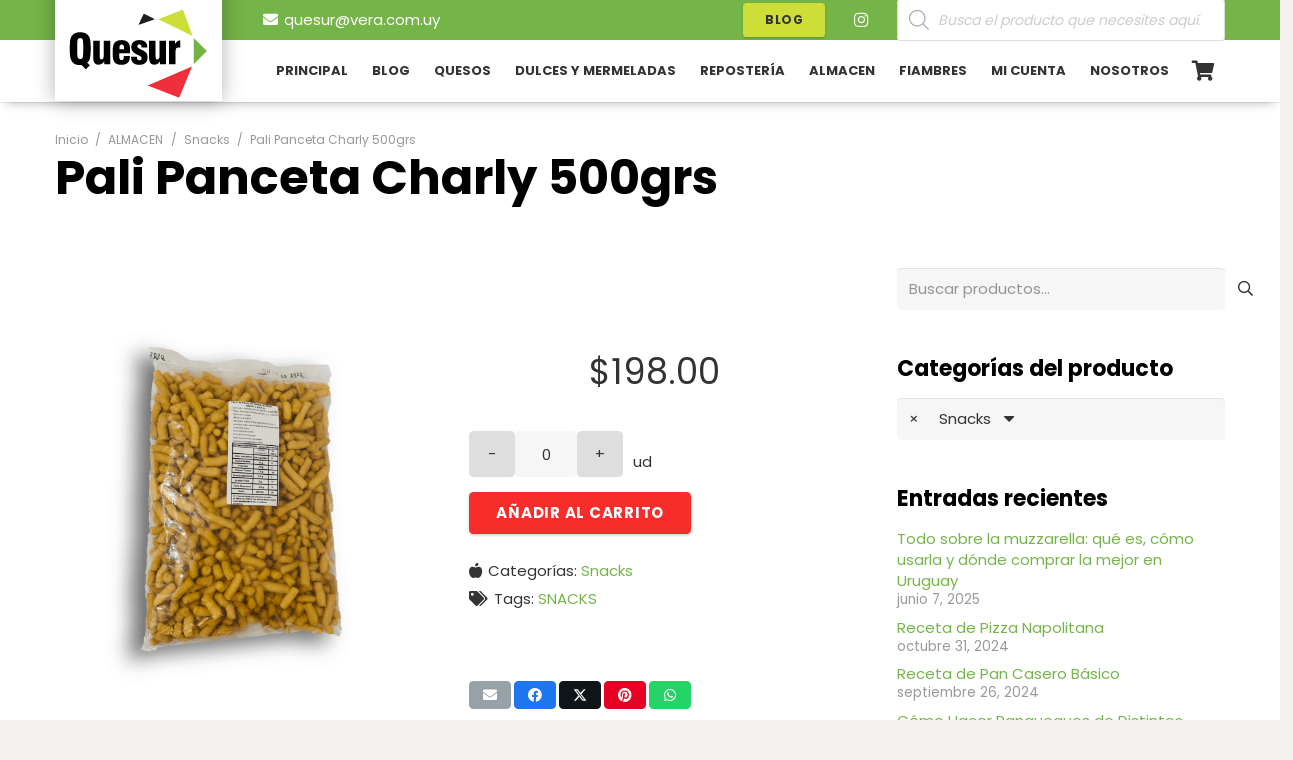

--- FILE ---
content_type: text/html; charset=UTF-8
request_url: https://quesur.com.uy/producto/pali-panceta-charly-500grs/
body_size: 35043
content:
<!DOCTYPE HTML>
<html lang="es" prefix="og: https://ogp.me/ns#">
<head>
	<meta charset="UTF-8">
	
<!-- Google Tag Manager for WordPress by gtm4wp.com -->
<script data-cfasync="false" data-pagespeed-no-defer>
	var gtm4wp_datalayer_name = "dataLayer";
	var dataLayer = dataLayer || [];
</script>
<!-- End Google Tag Manager for WordPress by gtm4wp.com -->
<!-- Optimización para motores de búsqueda de Rank Math -  https://rankmath.com/ -->
<title>Pali Panceta Charly 500grs - Quesur</title>
<meta name="robots" content="follow, index, max-snippet:-1, max-video-preview:-1, max-image-preview:large"/>
<link rel="canonical" href="https://quesur.com.uy/producto/pali-panceta-charly-500grs/" />
<meta property="og:locale" content="es_ES" />
<meta property="og:type" content="product" />
<meta property="og:title" content="Pali Panceta Charly 500grs - Quesur" />
<meta property="og:url" content="https://quesur.com.uy/producto/pali-panceta-charly-500grs/" />
<meta property="og:site_name" content="Quesur" />
<meta property="og:updated_time" content="2023-12-04T10:57:04-03:00" />
<meta property="og:image" content="https://quesur.com.uy/wp-content/uploads/2020/04/New-Project-72.png" />
<meta property="og:image:secure_url" content="https://quesur.com.uy/wp-content/uploads/2020/04/New-Project-72.png" />
<meta property="og:image:width" content="600" />
<meta property="og:image:height" content="600" />
<meta property="og:image:alt" content="Pali Panceta Charly 500grs" />
<meta property="og:image:type" content="image/png" />
<meta property="product:price:amount" content="198" />
<meta property="product:price:currency" content="UYU" />
<meta property="product:availability" content="instock" />
<meta name="twitter:card" content="summary_large_image" />
<meta name="twitter:title" content="Pali Panceta Charly 500grs - Quesur" />
<meta name="twitter:image" content="https://quesur.com.uy/wp-content/uploads/2020/04/New-Project-72.png" />
<meta name="twitter:label1" content="Precio" />
<meta name="twitter:data1" content="&#036;198.00" />
<meta name="twitter:label2" content="Disponibilidad" />
<meta name="twitter:data2" content="Hay existencias" />
<script type="application/ld+json" class="rank-math-schema">{"@context":"https://schema.org","@graph":[{"@type":["GroceryStore","Organization"],"@id":"https://quesur.com.uy/#organization","name":"Quesur","url":"https://quesur.com.uy","sameAs":["https://www.facebook.com/Quesur-620858208324240/"],"logo":{"@type":"ImageObject","@id":"https://quesur.com.uy/#logo","url":"https://quesur.com.uy/wp-content/uploads/2018/11/QUESUR-para-MENU-iso-sin-texto536x300.jpg","contentUrl":"https://quesur.com.uy/wp-content/uploads/2018/11/QUESUR-para-MENU-iso-sin-texto536x300.jpg","caption":"Quesur","inLanguage":"es","width":"536","height":"300"},"openingHours":["Monday,Tuesday,Wednesday,Thursday,Friday,Saturday,Sunday 09:00-17:00"],"image":{"@id":"https://quesur.com.uy/#logo"}},{"@type":"WebSite","@id":"https://quesur.com.uy/#website","url":"https://quesur.com.uy","name":"Quesur","publisher":{"@id":"https://quesur.com.uy/#organization"},"inLanguage":"es"},{"@type":"ImageObject","@id":"https://quesur.com.uy/wp-content/uploads/2020/04/New-Project-72.png","url":"https://quesur.com.uy/wp-content/uploads/2020/04/New-Project-72.png","width":"600","height":"600","inLanguage":"es"},{"@type":"ItemPage","@id":"https://quesur.com.uy/producto/pali-panceta-charly-500grs/#webpage","url":"https://quesur.com.uy/producto/pali-panceta-charly-500grs/","name":"Pali Panceta Charly 500grs - Quesur","datePublished":"2020-04-02T18:45:57-03:00","dateModified":"2023-12-04T10:57:04-03:00","isPartOf":{"@id":"https://quesur.com.uy/#website"},"primaryImageOfPage":{"@id":"https://quesur.com.uy/wp-content/uploads/2020/04/New-Project-72.png"},"inLanguage":"es"},{"@type":"Product","name":"Pali Panceta Charly 500grs - Quesur","category":"ALMACEN &gt; Snacks","mainEntityOfPage":{"@id":"https://quesur.com.uy/producto/pali-panceta-charly-500grs/#webpage"},"image":[{"@type":"ImageObject","url":"https://quesur.com.uy/wp-content/uploads/2020/04/New-Project-72.png","height":"600","width":"600"}],"offers":{"@type":"Offer","price":"198.00","priceCurrency":"UYU","priceValidUntil":"2027-12-31","availability":"http://schema.org/InStock","itemCondition":"NewCondition","url":"https://quesur.com.uy/producto/pali-panceta-charly-500grs/","seller":{"@type":"Organization","@id":"https://quesur.com.uy/","name":"Quesur","url":"https://quesur.com.uy","logo":"https://quesur.com.uy/wp-content/uploads/2018/11/QUESUR-para-MENU-iso-sin-texto536x300.jpg"}},"@id":"https://quesur.com.uy/producto/pali-panceta-charly-500grs/#richSnippet"}]}</script>
<!-- /Plugin Rank Math WordPress SEO -->

<link rel='dns-prefetch' href='//www.googletagmanager.com' />
<link rel='dns-prefetch' href='//fonts.googleapis.com' />
<link rel="alternate" type="application/rss+xml" title="Quesur &raquo; Feed" href="https://quesur.com.uy/feed/" />
<link rel="alternate" type="application/rss+xml" title="Quesur &raquo; Feed de los comentarios" href="https://quesur.com.uy/comments/feed/" />
<link rel="alternate" title="oEmbed (JSON)" type="application/json+oembed" href="https://quesur.com.uy/wp-json/oembed/1.0/embed?url=https%3A%2F%2Fquesur.com.uy%2Fproducto%2Fpali-panceta-charly-500grs%2F" />
<link rel="alternate" title="oEmbed (XML)" type="text/xml+oembed" href="https://quesur.com.uy/wp-json/oembed/1.0/embed?url=https%3A%2F%2Fquesur.com.uy%2Fproducto%2Fpali-panceta-charly-500grs%2F&#038;format=xml" />
<meta name="viewport" content="width=device-width, initial-scale=1">
<meta name="theme-color" content="#f6f6f6">
<style id='wp-img-auto-sizes-contain-inline-css'>
img:is([sizes=auto i],[sizes^="auto," i]){contain-intrinsic-size:3000px 1500px}
/*# sourceURL=wp-img-auto-sizes-contain-inline-css */
</style>
<style id='wp-emoji-styles-inline-css'>

	img.wp-smiley, img.emoji {
		display: inline !important;
		border: none !important;
		box-shadow: none !important;
		height: 1em !important;
		width: 1em !important;
		margin: 0 0.07em !important;
		vertical-align: -0.1em !important;
		background: none !important;
		padding: 0 !important;
	}
/*# sourceURL=wp-emoji-styles-inline-css */
</style>
<link rel='stylesheet' id='contact-form-7-css' href='https://quesur.com.uy/wp-content/plugins/contact-form-7/includes/css/styles.css?ver=6.1.4' media='all' />
<link rel='stylesheet' id='WQFSP_style-css' href='https://quesur.com.uy/wp-content/plugins/quantity-field-on-shop-page-for-woocommerce/css/style.css?ver=6.9' media='all' />
<link rel='stylesheet' id='photoswipe-css' href='https://quesur.com.uy/wp-content/plugins/woocommerce/assets/css/photoswipe/photoswipe.min.css?ver=10.4.3' media='all' />
<link rel='stylesheet' id='photoswipe-default-skin-css' href='https://quesur.com.uy/wp-content/plugins/woocommerce/assets/css/photoswipe/default-skin/default-skin.min.css?ver=10.4.3' media='all' />
<style id='woocommerce-inline-inline-css'>
.woocommerce form .form-row .required { visibility: visible; }
/*# sourceURL=woocommerce-inline-inline-css */
</style>
<link rel='stylesheet' id='wpmm-memory-meter-both-css' href='https://quesur.com.uy/wp-content/plugins/wpmm-memory-meter/assets/css/both.min.css?ver=2.3.0' media='all' />
<link rel='stylesheet' id='dgwt-wcas-style-css' href='https://quesur.com.uy/wp-content/plugins/ajax-search-for-woocommerce/assets/css/style.min.css?ver=1.32.2' media='all' />
<link rel='stylesheet' id='us-fonts-css' href='https://fonts.googleapis.com/css?family=Poppins%3A600%2C400%2C700&#038;display=swap&#038;ver=6.9' media='all' />
<link rel='stylesheet' id='morningtrain_wooadvancedqty_lib_traits-woo-advanced-qty-css' href='https://quesur.com.uy/wp-content/plugins/woo-advanced-qty/assets/css/woo-advanced-qty.css?ver=3.0.6' media='all' />
<link rel='stylesheet' id='us-style-css' href='https://quesur.com.uy/wp-content/themes/Impreza/css/style.min.css?ver=8.42' media='all' />
<link rel='stylesheet' id='us-woocommerce-css' href='https://quesur.com.uy/wp-content/themes/Impreza/common/css/plugins/woocommerce.min.css?ver=8.42' media='all' />
<!--n2css--><!--n2js--><script id="woocommerce-google-analytics-integration-gtag-js-after">
/* Google Analytics for WooCommerce (gtag.js) */
					window.dataLayer = window.dataLayer || [];
					function gtag(){dataLayer.push(arguments);}
					// Set up default consent state.
					for ( const mode of [{"analytics_storage":"denied","ad_storage":"denied","ad_user_data":"denied","ad_personalization":"denied","region":["AT","BE","BG","HR","CY","CZ","DK","EE","FI","FR","DE","GR","HU","IS","IE","IT","LV","LI","LT","LU","MT","NL","NO","PL","PT","RO","SK","SI","ES","SE","GB","CH"]}] || [] ) {
						gtag( "consent", "default", { "wait_for_update": 500, ...mode } );
					}
					gtag("js", new Date());
					gtag("set", "developer_id.dOGY3NW", true);
					gtag("config", "G-G5EDRKS0WN", {"track_404":true,"allow_google_signals":true,"logged_in":false,"linker":{"domains":[],"allow_incoming":false},"custom_map":{"dimension1":"logged_in"}});
//# sourceURL=woocommerce-google-analytics-integration-gtag-js-after
</script>
<script src="https://quesur.com.uy/wp-includes/js/jquery/jquery.min.js?ver=3.7.1" id="jquery-core-js"></script>
<script src="https://quesur.com.uy/wp-content/plugins/woocommerce/assets/js/jquery-blockui/jquery.blockUI.min.js?ver=2.7.0-wc.10.4.3" id="wc-jquery-blockui-js" defer data-wp-strategy="defer"></script>
<script id="wc-add-to-cart-js-extra">
var wc_add_to_cart_params = {"ajax_url":"/wp-admin/admin-ajax.php","wc_ajax_url":"/?wc-ajax=%%endpoint%%","i18n_view_cart":"Ver carrito","cart_url":"https://quesur.com.uy/carrito-de-compra/","is_cart":"","cart_redirect_after_add":"no"};
//# sourceURL=wc-add-to-cart-js-extra
</script>
<script src="https://quesur.com.uy/wp-content/plugins/woocommerce/assets/js/frontend/add-to-cart.min.js?ver=10.4.3" id="wc-add-to-cart-js" defer data-wp-strategy="defer"></script>
<script src="https://quesur.com.uy/wp-content/plugins/woocommerce/assets/js/zoom/jquery.zoom.min.js?ver=1.7.21-wc.10.4.3" id="wc-zoom-js" defer data-wp-strategy="defer"></script>
<script src="https://quesur.com.uy/wp-content/plugins/woocommerce/assets/js/flexslider/jquery.flexslider.min.js?ver=2.7.2-wc.10.4.3" id="wc-flexslider-js" defer data-wp-strategy="defer"></script>
<script src="https://quesur.com.uy/wp-content/plugins/woocommerce/assets/js/photoswipe/photoswipe.min.js?ver=4.1.1-wc.10.4.3" id="wc-photoswipe-js" defer data-wp-strategy="defer"></script>
<script src="https://quesur.com.uy/wp-content/plugins/woocommerce/assets/js/photoswipe/photoswipe-ui-default.min.js?ver=4.1.1-wc.10.4.3" id="wc-photoswipe-ui-default-js" defer data-wp-strategy="defer"></script>
<script id="wc-single-product-js-extra">
var wc_single_product_params = {"i18n_required_rating_text":"Por favor elige una puntuaci\u00f3n","i18n_rating_options":["1 de 5 estrellas","2 de 5 estrellas","3 de 5 estrellas","4 de 5 estrellas","5 de 5 estrellas"],"i18n_product_gallery_trigger_text":"Ver galer\u00eda de im\u00e1genes a pantalla completa","review_rating_required":"yes","flexslider":{"rtl":false,"animation":"slide","smoothHeight":true,"directionNav":false,"controlNav":"thumbnails","slideshow":false,"animationSpeed":500,"animationLoop":false,"allowOneSlide":false},"zoom_enabled":"1","zoom_options":[],"photoswipe_enabled":"1","photoswipe_options":{"shareEl":false,"closeOnScroll":false,"history":false,"hideAnimationDuration":0,"showAnimationDuration":0},"flexslider_enabled":"1"};
//# sourceURL=wc-single-product-js-extra
</script>
<script src="https://quesur.com.uy/wp-content/plugins/woocommerce/assets/js/frontend/single-product.min.js?ver=10.4.3" id="wc-single-product-js" defer data-wp-strategy="defer"></script>
<script src="https://quesur.com.uy/wp-content/plugins/woocommerce/assets/js/js-cookie/js.cookie.min.js?ver=2.1.4-wc.10.4.3" id="wc-js-cookie-js" defer data-wp-strategy="defer"></script>
<script id="woocommerce-js-extra">
var woocommerce_params = {"ajax_url":"/wp-admin/admin-ajax.php","wc_ajax_url":"/?wc-ajax=%%endpoint%%","i18n_password_show":"Mostrar contrase\u00f1a","i18n_password_hide":"Ocultar contrase\u00f1a"};
//# sourceURL=woocommerce-js-extra
</script>
<script src="https://quesur.com.uy/wp-content/plugins/woocommerce/assets/js/frontend/woocommerce.min.js?ver=10.4.3" id="woocommerce-js" defer data-wp-strategy="defer"></script>
<script><script async src="https://pagead2.googlesyndication.com/pagead/js/adsbygoogle.js?client=ca-pub-9262624905564973"
     crossorigin="anonymous"></script></script><link rel="https://api.w.org/" href="https://quesur.com.uy/wp-json/" /><link rel="alternate" title="JSON" type="application/json" href="https://quesur.com.uy/wp-json/wp/v2/product/18393" /><link rel="EditURI" type="application/rsd+xml" title="RSD" href="https://quesur.com.uy/xmlrpc.php?rsd" />
<meta name="generator" content="WordPress 6.9" />
<link rel='shortlink' href='https://quesur.com.uy/?p=18393' />
<meta name="ti-site-data" content="[base64]" />
<!-- Google Tag Manager for WordPress by gtm4wp.com -->
<!-- GTM Container placement set to footer -->
<script data-cfasync="false" data-pagespeed-no-defer>
	var dataLayer_content = {"pagePostType":"product","pagePostType2":"single-product","pagePostAuthor":"Quesur"};
	dataLayer.push( dataLayer_content );
</script>
<script data-cfasync="false" data-pagespeed-no-defer>
(function(w,d,s,l,i){w[l]=w[l]||[];w[l].push({'gtm.start':
new Date().getTime(),event:'gtm.js'});var f=d.getElementsByTagName(s)[0],
j=d.createElement(s),dl=l!='dataLayer'?'&l='+l:'';j.async=true;j.src=
'//www.googletagmanager.com/gtm.js?id='+i+dl;f.parentNode.insertBefore(j,f);
})(window,document,'script','dataLayer','GTM-TPK963Z');
</script>
<!-- End Google Tag Manager for WordPress by gtm4wp.com -->		<style>
			.dgwt-wcas-ico-magnifier,.dgwt-wcas-ico-magnifier-handler{max-width:20px}.dgwt-wcas-search-wrapp{max-width:600px}		</style>
			<style>
		.w-search.layout_modern .w-search-close {

		}

		.w-search.layout_modern .w-search-close {
			color: rgba(0, 0, 0, 0.5) !important;
		}

		.w-search.layout_modern .dgwt-wcas-close {
			display: none;
		}

		.w-search.layout_modern .dgwt-wcas-preloader {
			right: 20px;
		}

		.w-search.layout_fullscreen .w-form-row-field {
			top: 48px;
		}
	</style>
				<script id="us_add_no_touch">
			if ( ! /Android|webOS|iPhone|iPad|iPod|BlackBerry|IEMobile|Opera Mini/i.test( navigator.userAgent ) ) {
				document.documentElement.classList.add( "no-touch" );
			}
		</script>
				<script id="us_color_scheme_switch_class">
			if ( document.cookie.includes( "us_color_scheme_switch_is_on=true" ) ) {
				document.documentElement.classList.add( "us-color-scheme-on" );
			}
		</script>
			<noscript><style>.woocommerce-product-gallery{ opacity: 1 !important; }</style></noscript>
	<style>.recentcomments a{display:inline !important;padding:0 !important;margin:0 !important;}</style><meta name="generator" content="Powered by WPBakery Page Builder - drag and drop page builder for WordPress."/>
<script async src="https://pagead2.googlesyndication.com/pagead/js/adsbygoogle.js?client=ca-pub-9262624905564973"
     crossorigin="anonymous"></script><link rel="icon" href="https://quesur.com.uy/wp-content/smush-webp/2018/10/ico-100x100.png.webp" sizes="32x32" />
<link rel="icon" href="https://quesur.com.uy/wp-content/smush-webp/2018/10/ico.png.webp" sizes="192x192" />
<link rel="apple-touch-icon" href="https://quesur.com.uy/wp-content/smush-webp/2018/10/ico.png.webp" />
<meta name="msapplication-TileImage" content="https://quesur.com.uy/wp-content/uploads/2018/10/ico.png" />
<noscript><style> .wpb_animate_when_almost_visible { opacity: 1; }</style></noscript>		<style id="us-icon-fonts">@font-face{font-display:swap;font-style:normal;font-family:"fontawesome";font-weight:900;src:url("https://quesur.com.uy/wp-content/themes/Impreza/fonts/fa-solid-900.woff2?ver=8.42") format("woff2")}.fas{font-family:"fontawesome";font-weight:900}@font-face{font-display:swap;font-style:normal;font-family:"fontawesome";font-weight:400;src:url("https://quesur.com.uy/wp-content/themes/Impreza/fonts/fa-regular-400.woff2?ver=8.42") format("woff2")}.far{font-family:"fontawesome";font-weight:400}@font-face{font-display:swap;font-style:normal;font-family:"fontawesome";font-weight:300;src:url("https://quesur.com.uy/wp-content/themes/Impreza/fonts/fa-light-300.woff2?ver=8.42") format("woff2")}.fal{font-family:"fontawesome";font-weight:300}@font-face{font-display:swap;font-style:normal;font-family:"Font Awesome 5 Brands";font-weight:400;src:url("https://quesur.com.uy/wp-content/themes/Impreza/fonts/fa-brands-400.woff2?ver=8.42") format("woff2")}.fab{font-family:"Font Awesome 5 Brands";font-weight:400}</style>
				<style id="us-theme-options-css">:root{--color-header-middle-bg:#ffffff;--color-header-middle-bg-grad:#ffffff;--color-header-middle-text:#333333;--color-header-middle-text-hover:#75b448;--color-header-transparent-bg:transparent;--color-header-transparent-bg-grad:transparent;--color-header-transparent-text:#ffffff;--color-header-transparent-text-hover:#75b448;--color-chrome-toolbar:#f6f6f6;--color-header-top-bg:#75b448;--color-header-top-bg-grad:#75b448;--color-header-top-text:#666666;--color-header-top-text-hover:#75b448;--color-header-top-transparent-bg:rgba(0,0,0,0.2);--color-header-top-transparent-bg-grad:rgba(0,0,0,0.2);--color-header-top-transparent-text:rgba(255,255,255,0.66);--color-header-top-transparent-text-hover:#fff;--color-content-bg:#ffffff;--color-content-bg-grad:#ffffff;--color-content-bg-alt:#f6f6f6;--color-content-bg-alt-grad:#f6f6f6;--color-content-border:#ebebeb;--color-content-heading:#000000;--color-content-heading-grad:#000000;--color-content-text:#333333;--color-content-link:#75b448;--color-content-link-hover:#000000;--color-content-primary:#75b448;--color-content-primary-grad:#75b448;--color-content-secondary:#333333;--color-content-secondary-grad:#333333;--color-content-faded:#999999;--color-content-overlay:rgba(0,0,0,0.75);--color-content-overlay-grad:rgba(0,0,0,0.75);--color-alt-content-bg:#f6f6f6;--color-alt-content-bg-grad:#f6f6f6;--color-alt-content-bg-alt:#ffffff;--color-alt-content-bg-alt-grad:#ffffff;--color-alt-content-border:#e5e5e5;--color-alt-content-heading:#000000;--color-alt-content-heading-grad:#000000;--color-alt-content-text:#333333;--color-alt-content-link:#75b448;--color-alt-content-link-hover:#000000;--color-alt-content-primary:#75b448;--color-alt-content-primary-grad:#75b448;--color-alt-content-secondary:#333333;--color-alt-content-secondary-grad:#333333;--color-alt-content-faded:#999999;--color-alt-content-overlay:#e95095;--color-alt-content-overlay-grad:linear-gradient(135deg,#e95095,rgba(233,80,149,0.75));--color-footer-bg:#000000;--color-footer-bg-grad:#000000;--color-footer-bg-alt:#f6f6f6;--color-footer-bg-alt-grad:#f6f6f6;--color-footer-border:#ebebeb;--color-footer-text:#999999;--color-footer-link:#666666;--color-footer-link-hover:#75b448;--color-subfooter-bg:#f6f6f6;--color-subfooter-bg-grad:#f6f6f6;--color-subfooter-bg-alt:#ffffff;--color-subfooter-bg-alt-grad:#ffffff;--color-subfooter-border:#e2e2e2;--color-subfooter-text:#666666;--color-subfooter-link:#75b448;--color-subfooter-link-hover:#000000;--color-content-primary-faded:rgba(117,180,72,0.15);--box-shadow:0 5px 15px rgba(0,0,0,.15);--box-shadow-up:0 -5px 15px rgba(0,0,0,.15);--site-canvas-width:1240px;--site-content-width:1170px;--site-sidebar-width:28%;--text-block-margin-bottom:0rem;--focus-outline-width:2px}:root{--font-family:Poppins,sans-serif;--font-size:15px;--line-height:28px;--font-weight:400;--bold-font-weight:700;--h1-font-family:Poppins,sans-serif;--h1-font-size:48px;--h1-line-height:1.25;--h1-font-weight:700;--h1-bold-font-weight:700;--h1-text-transform:none;--h1-font-style:normal;--h1-letter-spacing:0;--h1-margin-bottom:1.5rem;--h2-font-family:var(--h1-font-family);--h2-font-size:42px;--h2-line-height:1.25;--h2-font-weight:var(--h1-font-weight);--h2-bold-font-weight:var(--h1-bold-font-weight);--h2-text-transform:var(--h1-text-transform);--h2-font-style:var(--h1-font-style);--h2-letter-spacing:0;--h2-margin-bottom:1.5rem;--h3-font-family:var(--h1-font-family);--h3-font-size:26px;--h3-line-height:1.3;--h3-font-weight:var(--h1-font-weight);--h3-bold-font-weight:var(--h1-bold-font-weight);--h3-text-transform:var(--h1-text-transform);--h3-font-style:var(--h1-font-style);--h3-letter-spacing:0;--h3-margin-bottom:1.5rem;--h4-font-family:var(--h1-font-family);--h4-font-size:22px;--h4-line-height:1.3;--h4-font-weight:var(--h1-font-weight);--h4-bold-font-weight:var(--h1-bold-font-weight);--h4-text-transform:var(--h1-text-transform);--h4-font-style:var(--h1-font-style);--h4-letter-spacing:0;--h4-margin-bottom:1.5rem;--h5-font-family:var(--h1-font-family);--h5-font-size:20px;--h5-line-height:1.3;--h5-font-weight:var(--h1-font-weight);--h5-bold-font-weight:var(--h1-bold-font-weight);--h5-text-transform:var(--h1-text-transform);--h5-font-style:var(--h1-font-style);--h5-letter-spacing:0;--h5-margin-bottom:1.5rem;--h6-font-family:var(--h1-font-family);--h6-font-size:18px;--h6-line-height:1.3;--h6-font-weight:var(--h1-font-weight);--h6-bold-font-weight:var(--h1-bold-font-weight);--h6-text-transform:var(--h1-text-transform);--h6-font-style:var(--h1-font-style);--h6-letter-spacing:0;--h6-margin-bottom:1.5rem}@media (max-width:600px){:root{--font-size:16px;--line-height:26px;--h1-font-size:30px;--h2-font-size:23px;--h3-font-size:18px;--h4-font-size:14px;--h5-font-size:10px;--h6-font-size:7px}}h1{font-family:var(--h1-font-family,inherit);font-weight:var(--h1-font-weight,inherit);font-size:var(--h1-font-size,inherit);font-style:var(--h1-font-style,inherit);line-height:var(--h1-line-height,1.4);letter-spacing:var(--h1-letter-spacing,inherit);text-transform:var(--h1-text-transform,inherit);margin-bottom:var(--h1-margin-bottom,1.5rem)}h1>strong{font-weight:var(--h1-bold-font-weight,bold)}h2{font-family:var(--h2-font-family,inherit);font-weight:var(--h2-font-weight,inherit);font-size:var(--h2-font-size,inherit);font-style:var(--h2-font-style,inherit);line-height:var(--h2-line-height,1.4);letter-spacing:var(--h2-letter-spacing,inherit);text-transform:var(--h2-text-transform,inherit);margin-bottom:var(--h2-margin-bottom,1.5rem)}h2>strong{font-weight:var(--h2-bold-font-weight,bold)}h3{font-family:var(--h3-font-family,inherit);font-weight:var(--h3-font-weight,inherit);font-size:var(--h3-font-size,inherit);font-style:var(--h3-font-style,inherit);line-height:var(--h3-line-height,1.4);letter-spacing:var(--h3-letter-spacing,inherit);text-transform:var(--h3-text-transform,inherit);margin-bottom:var(--h3-margin-bottom,1.5rem)}h3>strong{font-weight:var(--h3-bold-font-weight,bold)}h4{font-family:var(--h4-font-family,inherit);font-weight:var(--h4-font-weight,inherit);font-size:var(--h4-font-size,inherit);font-style:var(--h4-font-style,inherit);line-height:var(--h4-line-height,1.4);letter-spacing:var(--h4-letter-spacing,inherit);text-transform:var(--h4-text-transform,inherit);margin-bottom:var(--h4-margin-bottom,1.5rem)}h4>strong{font-weight:var(--h4-bold-font-weight,bold)}h5{font-family:var(--h5-font-family,inherit);font-weight:var(--h5-font-weight,inherit);font-size:var(--h5-font-size,inherit);font-style:var(--h5-font-style,inherit);line-height:var(--h5-line-height,1.4);letter-spacing:var(--h5-letter-spacing,inherit);text-transform:var(--h5-text-transform,inherit);margin-bottom:var(--h5-margin-bottom,1.5rem)}h5>strong{font-weight:var(--h5-bold-font-weight,bold)}h6{font-family:var(--h6-font-family,inherit);font-weight:var(--h6-font-weight,inherit);font-size:var(--h6-font-size,inherit);font-style:var(--h6-font-style,inherit);line-height:var(--h6-line-height,1.4);letter-spacing:var(--h6-letter-spacing,inherit);text-transform:var(--h6-text-transform,inherit);margin-bottom:var(--h6-margin-bottom,1.5rem)}h6>strong{font-weight:var(--h6-bold-font-weight,bold)}body{background:#f2f1f0}@media (max-width:1245px){.l-main .aligncenter{max-width:calc(100vw - 5rem)}}@media (min-width:1281px){.l-subheader{--padding-inline:2.5rem}.l-section{--padding-inline:2.5rem}body.usb_preview .hide_on_default{opacity:0.25!important}.vc_hidden-lg,body:not(.usb_preview) .hide_on_default{display:none!important}.default_align_left{text-align:left;justify-content:flex-start}.default_align_right{text-align:right;justify-content:flex-end}.default_align_center{text-align:center;justify-content:center}.w-hwrapper.default_align_center>*{margin-left:calc( var(--hwrapper-gap,1.2rem) / 2 );margin-right:calc( var(--hwrapper-gap,1.2rem) / 2 )}.default_align_justify{justify-content:space-between}.w-hwrapper>.default_align_justify,.default_align_justify>.w-btn{width:100%}*:not(.w-hwrapper:not(.wrap))>.w-btn-wrapper:not([class*="default_align_none"]):not(.align_none){display:block;margin-inline-end:0}}@media (min-width:1025px) and (max-width:1280px){.l-subheader{--padding-inline:2.5rem}.l-section{--padding-inline:2.5rem}body.usb_preview .hide_on_laptops{opacity:0.25!important}.vc_hidden-md,body:not(.usb_preview) .hide_on_laptops{display:none!important}.laptops_align_left{text-align:left;justify-content:flex-start}.laptops_align_right{text-align:right;justify-content:flex-end}.laptops_align_center{text-align:center;justify-content:center}.w-hwrapper.laptops_align_center>*{margin-left:calc( var(--hwrapper-gap,1.2rem) / 2 );margin-right:calc( var(--hwrapper-gap,1.2rem) / 2 )}.laptops_align_justify{justify-content:space-between}.w-hwrapper>.laptops_align_justify,.laptops_align_justify>.w-btn{width:100%}*:not(.w-hwrapper:not(.wrap))>.w-btn-wrapper:not([class*="laptops_align_none"]):not(.align_none){display:block;margin-inline-end:0}.g-cols.via_grid[style*="--laptops-columns-gap"]{gap:var(--laptops-columns-gap,3rem)}}@media (min-width:601px) and (max-width:1024px){.l-subheader{--padding-inline:1rem}.l-section{--padding-inline:2.5rem}body.usb_preview .hide_on_tablets{opacity:0.25!important}.vc_hidden-sm,body:not(.usb_preview) .hide_on_tablets{display:none!important}.tablets_align_left{text-align:left;justify-content:flex-start}.tablets_align_right{text-align:right;justify-content:flex-end}.tablets_align_center{text-align:center;justify-content:center}.w-hwrapper.tablets_align_center>*{margin-left:calc( var(--hwrapper-gap,1.2rem) / 2 );margin-right:calc( var(--hwrapper-gap,1.2rem) / 2 )}.tablets_align_justify{justify-content:space-between}.w-hwrapper>.tablets_align_justify,.tablets_align_justify>.w-btn{width:100%}*:not(.w-hwrapper:not(.wrap))>.w-btn-wrapper:not([class*="tablets_align_none"]):not(.align_none){display:block;margin-inline-end:0}.g-cols.via_grid[style*="--tablets-columns-gap"]{gap:var(--tablets-columns-gap,3rem)}}@media (max-width:600px){.l-subheader{--padding-inline:1rem}.l-section{--padding-inline:1.5rem}body.usb_preview .hide_on_mobiles{opacity:0.25!important}.vc_hidden-xs,body:not(.usb_preview) .hide_on_mobiles{display:none!important}.mobiles_align_left{text-align:left;justify-content:flex-start}.mobiles_align_right{text-align:right;justify-content:flex-end}.mobiles_align_center{text-align:center;justify-content:center}.w-hwrapper.mobiles_align_center>*{margin-left:calc( var(--hwrapper-gap,1.2rem) / 2 );margin-right:calc( var(--hwrapper-gap,1.2rem) / 2 )}.mobiles_align_justify{justify-content:space-between}.w-hwrapper>.mobiles_align_justify,.mobiles_align_justify>.w-btn{width:100%}.w-hwrapper.stack_on_mobiles{display:block}.w-hwrapper.stack_on_mobiles>:not(script){display:block;margin:0 0 var(--hwrapper-gap,1.2rem)}.w-hwrapper.stack_on_mobiles>:last-child{margin-bottom:0}*:not(.w-hwrapper:not(.wrap))>.w-btn-wrapper:not([class*="mobiles_align_none"]):not(.align_none){display:block;margin-inline-end:0}.g-cols.via_grid[style*="--mobiles-columns-gap"]{gap:var(--mobiles-columns-gap,1.5rem)}}@media (max-width:600px){.g-cols.type_default>div[class*="vc_col-xs-"]{margin-top:1rem;margin-bottom:1rem}.g-cols>div:not([class*="vc_col-xs-"]){width:100%;margin:0 0 1.5rem}.g-cols.reversed>div:last-of-type{order:-1}.g-cols.type_boxes>div,.g-cols.reversed>div:first-child,.g-cols:not(.reversed)>div:last-child,.g-cols>div.has_bg_color{margin-bottom:0}.vc_col-xs-1{width:8.3333%}.vc_col-xs-2{width:16.6666%}.vc_col-xs-1\/5{width:20%}.vc_col-xs-3{width:25%}.vc_col-xs-4{width:33.3333%}.vc_col-xs-2\/5{width:40%}.vc_col-xs-5{width:41.6666%}.vc_col-xs-6{width:50%}.vc_col-xs-7{width:58.3333%}.vc_col-xs-3\/5{width:60%}.vc_col-xs-8{width:66.6666%}.vc_col-xs-9{width:75%}.vc_col-xs-4\/5{width:80%}.vc_col-xs-10{width:83.3333%}.vc_col-xs-11{width:91.6666%}.vc_col-xs-12{width:100%}.vc_col-xs-offset-0{margin-left:0}.vc_col-xs-offset-1{margin-left:8.3333%}.vc_col-xs-offset-2{margin-left:16.6666%}.vc_col-xs-offset-1\/5{margin-left:20%}.vc_col-xs-offset-3{margin-left:25%}.vc_col-xs-offset-4{margin-left:33.3333%}.vc_col-xs-offset-2\/5{margin-left:40%}.vc_col-xs-offset-5{margin-left:41.6666%}.vc_col-xs-offset-6{margin-left:50%}.vc_col-xs-offset-7{margin-left:58.3333%}.vc_col-xs-offset-3\/5{margin-left:60%}.vc_col-xs-offset-8{margin-left:66.6666%}.vc_col-xs-offset-9{margin-left:75%}.vc_col-xs-offset-4\/5{margin-left:80%}.vc_col-xs-offset-10{margin-left:83.3333%}.vc_col-xs-offset-11{margin-left:91.6666%}.vc_col-xs-offset-12{margin-left:100%}}@media (min-width:601px){.vc_col-sm-1{width:8.3333%}.vc_col-sm-2{width:16.6666%}.vc_col-sm-1\/5{width:20%}.vc_col-sm-3{width:25%}.vc_col-sm-4{width:33.3333%}.vc_col-sm-2\/5{width:40%}.vc_col-sm-5{width:41.6666%}.vc_col-sm-6{width:50%}.vc_col-sm-7{width:58.3333%}.vc_col-sm-3\/5{width:60%}.vc_col-sm-8{width:66.6666%}.vc_col-sm-9{width:75%}.vc_col-sm-4\/5{width:80%}.vc_col-sm-10{width:83.3333%}.vc_col-sm-11{width:91.6666%}.vc_col-sm-12{width:100%}.vc_col-sm-offset-0{margin-left:0}.vc_col-sm-offset-1{margin-left:8.3333%}.vc_col-sm-offset-2{margin-left:16.6666%}.vc_col-sm-offset-1\/5{margin-left:20%}.vc_col-sm-offset-3{margin-left:25%}.vc_col-sm-offset-4{margin-left:33.3333%}.vc_col-sm-offset-2\/5{margin-left:40%}.vc_col-sm-offset-5{margin-left:41.6666%}.vc_col-sm-offset-6{margin-left:50%}.vc_col-sm-offset-7{margin-left:58.3333%}.vc_col-sm-offset-3\/5{margin-left:60%}.vc_col-sm-offset-8{margin-left:66.6666%}.vc_col-sm-offset-9{margin-left:75%}.vc_col-sm-offset-4\/5{margin-left:80%}.vc_col-sm-offset-10{margin-left:83.3333%}.vc_col-sm-offset-11{margin-left:91.6666%}.vc_col-sm-offset-12{margin-left:100%}}@media (min-width:1025px){.vc_col-md-1{width:8.3333%}.vc_col-md-2{width:16.6666%}.vc_col-md-1\/5{width:20%}.vc_col-md-3{width:25%}.vc_col-md-4{width:33.3333%}.vc_col-md-2\/5{width:40%}.vc_col-md-5{width:41.6666%}.vc_col-md-6{width:50%}.vc_col-md-7{width:58.3333%}.vc_col-md-3\/5{width:60%}.vc_col-md-8{width:66.6666%}.vc_col-md-9{width:75%}.vc_col-md-4\/5{width:80%}.vc_col-md-10{width:83.3333%}.vc_col-md-11{width:91.6666%}.vc_col-md-12{width:100%}.vc_col-md-offset-0{margin-left:0}.vc_col-md-offset-1{margin-left:8.3333%}.vc_col-md-offset-2{margin-left:16.6666%}.vc_col-md-offset-1\/5{margin-left:20%}.vc_col-md-offset-3{margin-left:25%}.vc_col-md-offset-4{margin-left:33.3333%}.vc_col-md-offset-2\/5{margin-left:40%}.vc_col-md-offset-5{margin-left:41.6666%}.vc_col-md-offset-6{margin-left:50%}.vc_col-md-offset-7{margin-left:58.3333%}.vc_col-md-offset-3\/5{margin-left:60%}.vc_col-md-offset-8{margin-left:66.6666%}.vc_col-md-offset-9{margin-left:75%}.vc_col-md-offset-4\/5{margin-left:80%}.vc_col-md-offset-10{margin-left:83.3333%}.vc_col-md-offset-11{margin-left:91.6666%}.vc_col-md-offset-12{margin-left:100%}}@media (min-width:1281px){.vc_col-lg-1{width:8.3333%}.vc_col-lg-2{width:16.6666%}.vc_col-lg-1\/5{width:20%}.vc_col-lg-3{width:25%}.vc_col-lg-4{width:33.3333%}.vc_col-lg-2\/5{width:40%}.vc_col-lg-5{width:41.6666%}.vc_col-lg-6{width:50%}.vc_col-lg-7{width:58.3333%}.vc_col-lg-3\/5{width:60%}.vc_col-lg-8{width:66.6666%}.vc_col-lg-9{width:75%}.vc_col-lg-4\/5{width:80%}.vc_col-lg-10{width:83.3333%}.vc_col-lg-11{width:91.6666%}.vc_col-lg-12{width:100%}.vc_col-lg-offset-0{margin-left:0}.vc_col-lg-offset-1{margin-left:8.3333%}.vc_col-lg-offset-2{margin-left:16.6666%}.vc_col-lg-offset-1\/5{margin-left:20%}.vc_col-lg-offset-3{margin-left:25%}.vc_col-lg-offset-4{margin-left:33.3333%}.vc_col-lg-offset-2\/5{margin-left:40%}.vc_col-lg-offset-5{margin-left:41.6666%}.vc_col-lg-offset-6{margin-left:50%}.vc_col-lg-offset-7{margin-left:58.3333%}.vc_col-lg-offset-3\/5{margin-left:60%}.vc_col-lg-offset-8{margin-left:66.6666%}.vc_col-lg-offset-9{margin-left:75%}.vc_col-lg-offset-4\/5{margin-left:80%}.vc_col-lg-offset-10{margin-left:83.3333%}.vc_col-lg-offset-11{margin-left:91.6666%}.vc_col-lg-offset-12{margin-left:100%}}@media (min-width:601px) and (max-width:1024px){.g-cols.via_flex.type_default>div[class*="vc_col-md-"],.g-cols.via_flex.type_default>div[class*="vc_col-lg-"]{margin-top:1rem;margin-bottom:1rem}}@media (min-width:1025px) and (max-width:1280px){.g-cols.via_flex.type_default>div[class*="vc_col-lg-"]{margin-top:1rem;margin-bottom:1rem}}div[class|="vc_col"].stretched{container-type:inline-size}@container (width >= calc(100cqw - 2rem)) and (min-width:calc(768px - 2rem)){.g-cols.via_flex.type_default>div[class|="vc_col"].stretched>.vc_column-inner{margin:-1rem}}@media (max-width:767px){.l-canvas{overflow:hidden}.g-cols.stacking_default.reversed>div:last-of-type{order:-1}.g-cols.stacking_default.via_flex>div:not([class*="vc_col-xs"]){width:100%;margin:0 0 1.5rem}.g-cols.stacking_default.via_grid.mobiles-cols_1{grid-template-columns:100%}.g-cols.stacking_default.via_flex.type_boxes>div,.g-cols.stacking_default.via_flex.reversed>div:first-child,.g-cols.stacking_default.via_flex:not(.reversed)>div:last-child,.g-cols.stacking_default.via_flex>div.has_bg_color{margin-bottom:0}.g-cols.stacking_default.via_flex.type_default>.wpb_column.stretched{margin-left:-1rem;margin-right:-1rem}.g-cols.stacking_default.via_grid.mobiles-cols_1>.wpb_column.stretched,.g-cols.stacking_default.via_flex.type_boxes>.wpb_column.stretched{margin-left:var(--margin-inline-stretch);margin-right:var(--margin-inline-stretch)}.vc_column-inner.type_sticky>.wpb_wrapper,.vc_column_container.type_sticky>.vc_column-inner{top:0!important}}@media (min-width:768px){body:not(.rtl) .l-section.for_sidebar.at_left>div>.l-sidebar,.rtl .l-section.for_sidebar.at_right>div>.l-sidebar{order:-1}.vc_column_container.type_sticky>.vc_column-inner,.vc_column-inner.type_sticky>.wpb_wrapper{position:-webkit-sticky;position:sticky}.l-section.type_sticky{position:-webkit-sticky;position:sticky;top:0;z-index:21;transition:top 0.3s cubic-bezier(.78,.13,.15,.86) 0.1s}.header_hor .l-header.post_fixed.sticky_auto_hide{z-index:22}.admin-bar .l-section.type_sticky{top:32px}.l-section.type_sticky>.l-section-h{transition:padding-top 0.3s}.header_hor .l-header.pos_fixed:not(.down)~.l-main .l-section.type_sticky:not(:first-of-type){top:var(--header-sticky-height)}.admin-bar.header_hor .l-header.pos_fixed:not(.down)~.l-main .l-section.type_sticky:not(:first-of-type){top:calc( var(--header-sticky-height) + 32px )}.header_hor .l-header.pos_fixed.sticky:not(.down)~.l-main .l-section.type_sticky:first-of-type>.l-section-h{padding-top:var(--header-sticky-height)}.header_hor.headerinpos_bottom .l-header.pos_fixed.sticky:not(.down)~.l-main .l-section.type_sticky:first-of-type>.l-section-h{padding-bottom:var(--header-sticky-height)!important}}@media (max-width:600px){.w-form-row.for_submit[style*=btn-size-mobiles] .w-btn{font-size:var(--btn-size-mobiles)!important}}:focus-visible,input[type=checkbox]:focus-visible + i,input[type=checkbox]:focus-visible~.w-color-switch-box,.w-nav-arrow:focus-visible::before,.woocommerce-mini-cart-item:has(:focus-visible),.w-filter-item-value.w-btn:has(:focus-visible){outline-width:var(--focus-outline-width,2px );outline-style:solid;outline-offset:2px;outline-color:var(--color-content-primary)}.w-toplink,.w-header-show{background:rgba(0,0,0,0.3)}.no-touch .w-toplink.active:hover,.no-touch .w-header-show:hover{background:var(--color-content-primary-grad)}button[type=submit]:not(.w-btn),input[type=submit]:not(.w-btn),.woocommerce .button.alt,.woocommerce .button.checkout,.woocommerce .button.add_to_cart_button,.us-nav-style_1>*,.navstyle_1>.owl-nav button,.us-btn-style_1{font-style:normal;text-transform:uppercase;font-size:15px;line-height:1.2!important;font-weight:700;letter-spacing:0.05em;padding:0.8em 1.8em;transition-duration:.3s;border-radius:0.3em;transition-timing-function:ease;--btn-height:calc(1.2em + 2 * 0.8em);background:#f92c2c;border-color:transparent;border-image:none;color:#ffffff!important;box-shadow:0 0.1em 0.2em 0 rgba(0,0,0,0.2)}button[type=submit]:not(.w-btn):before,input[type=submit]:not(.w-btn),.woocommerce .button.alt:before,.woocommerce .button.checkout:before,.woocommerce .button.add_to_cart_button:before,.us-nav-style_1>*:before,.navstyle_1>.owl-nav button:before,.us-btn-style_1:before{border-width:2px}.no-touch button[type=submit]:not(.w-btn):hover,.no-touch input[type=submit]:not(.w-btn):hover,.no-touch .woocommerce .button.alt:hover,.no-touch .woocommerce .button.checkout:hover,.no-touch .woocommerce .button.add_to_cart_button:hover,.w-filter-item-value.us-btn-style_1:has(input:checked),.us-nav-style_1>span.current,.no-touch .us-nav-style_1>a:hover,.no-touch .navstyle_1>.owl-nav button:hover,.no-touch .us-btn-style_1:hover{background:#d11d1d;border-color:transparent;border-image:none;color:#ffffff!important;box-shadow:0 0.5em 1em 0 rgba(0,0,0,0.2)}.us-nav-style_6>*,.navstyle_6>.owl-nav button,.us-btn-style_6{font-style:normal;text-transform:uppercase;font-size:15px;line-height:1.20!important;font-weight:700;letter-spacing:0.05em;padding:0.8em 1.8em;transition-duration:.3s;border-radius:0.3em;transition-timing-function:ease;--btn-height:calc(1.20em + 2 * 0.8em);background:var(--color-header-middle-text-hover);border-color:transparent;border-image:none;color:#ffffff!important;box-shadow:0 0.1em 0.2em 0 rgba(0,0,0,0.2)}.us-nav-style_6>*:before,.navstyle_6>.owl-nav button:before,.us-btn-style_6:before{border-width:2px}.w-filter-item-value.us-btn-style_6:has(input:checked),.us-nav-style_6>span.current,.no-touch .us-nav-style_6>a:hover,.no-touch .navstyle_6>.owl-nav button:hover,.no-touch .us-btn-style_6:hover{background:var(--color-header-middle-bg);border-color:transparent;border-image:none;color:var(--color-header-middle-text-hover)!important;box-shadow:0 0.5em 1em 0 rgba(0,0,0,0.2)}.woocommerce .button,.woocommerce .actions .button,.us-nav-style_2>*,.navstyle_2>.owl-nav button,.us-btn-style_2{font-style:normal;text-transform:uppercase;font-size:15px;line-height:1.2!important;font-weight:700;letter-spacing:0.05em;padding:0.8em 1.8em;transition-duration:.3s;border-radius:0.3em;transition-timing-function:ease;--btn-height:calc(1.2em + 2 * 0.8em);background:#ebebeb;border-color:transparent;border-image:none;color:#333333!important;box-shadow:0 0.1em 0.2em 0 rgba(0,0,0,0.2)}.woocommerce .button:before,.woocommerce .actions .button:before,.us-nav-style_2>*:before,.navstyle_2>.owl-nav button:before,.us-btn-style_2:before{border-width:2px}.no-touch .woocommerce .button:hover,.no-touch .woocommerce .actions .button:hover,.w-filter-item-value.us-btn-style_2:has(input:checked),.us-nav-style_2>span.current,.no-touch .us-nav-style_2>a:hover,.no-touch .navstyle_2>.owl-nav button:hover,.no-touch .us-btn-style_2:hover{background:#ebebeb;border-color:transparent;border-image:none;color:#333333!important;box-shadow:0 0.5em 1em 0 rgba(0,0,0,0.2)}.us-nav-style_4>*,.navstyle_4>.owl-nav button,.us-btn-style_4{font-style:normal;text-transform:uppercase;font-size:15px;line-height:1.2!important;font-weight:700;letter-spacing:0.05em;padding:0.8em 1.8em;transition-duration:.3s;border-radius:0.3em;transition-timing-function:ease;--btn-height:calc(1.2em + 2 * 0.8em);background:#ffffff;border-color:transparent;border-image:none;color:#333333!important;box-shadow:0 0.1em 0.2em 0 rgba(0,0,0,0.2)}.us-nav-style_4>*:before,.navstyle_4>.owl-nav button:before,.us-btn-style_4:before{border-width:2px}.w-filter-item-value.us-btn-style_4:has(input:checked),.us-nav-style_4>span.current,.no-touch .us-nav-style_4>a:hover,.no-touch .navstyle_4>.owl-nav button:hover,.no-touch .us-btn-style_4:hover{background:#ffffff;border-color:transparent;border-image:none;color:#333333!important;box-shadow:0 0.5em 1em 0 rgba(0,0,0,0.2)}.us-nav-style_5>*,.navstyle_5>.owl-nav button,.us-btn-style_5{font-family:var(--font-family);font-style:normal;text-transform:none;font-size:15px;line-height:1.2!important;font-weight:400;letter-spacing:0em;padding:0em 0em;transition-duration:.3s;border-radius:0em;transition-timing-function:ease;--btn-height:calc(1.2em + 2 * 0em);background:transparent;border-color:transparent;border-image:none;color:#f9a02c!important;box-shadow:0 0em 0em 0 rgba(0,0,0,0.2)}.us-nav-style_5>*:before,.navstyle_5>.owl-nav button:before,.us-btn-style_5:before{border-width:2px}.w-filter-item-value.us-btn-style_5:has(input:checked),.us-nav-style_5>span.current,.no-touch .us-nav-style_5>a:hover,.no-touch .navstyle_5>.owl-nav button:hover,.no-touch .us-btn-style_5:hover{background:transparent;border-color:transparent;border-image:none;color:#000000!important;box-shadow:0 0em 0em 0 rgba(0,0,0,0.2)}:root{--inputs-font-family:inherit;--inputs-font-size:1rem;--inputs-font-weight:400;--inputs-letter-spacing:0em;--inputs-text-transform:none;--inputs-height:2.8rem;--inputs-padding:0.8rem;--inputs-checkbox-size:1.5em;--inputs-border-width:0px;--inputs-border-radius:0.3rem;--inputs-background:#f6f6f6;--inputs-border-color:#ebebeb;--inputs-text-color:#333333;--inputs-box-shadow:0px 1px 0px 0px rgba(0,0,0,0.08) inset;--inputs-focus-background:#f6f6f6;--inputs-focus-border-color:#ebebeb;--inputs-focus-text-color:#333333;--inputs-focus-box-shadow:0px 0px 0px 2px #75b448}.leaflet-default-icon-path{background-image:url(https://quesur.com.uy/wp-content/themes/Impreza/common/css/vendor/images/marker-icon.png)}.woocommerce-product-gallery{--gallery-main-ratio:auto;--gallery-thumb-ratio:auto;--gallery-columns:1;--gallery-gap:1.5rem;--gallery-thumb-columns:4;--gallery-thumb-gap:4px;--gallery-thumb-width:6rem}.header_hor .w-nav.type_desktop .menu-item-15884 .w-nav-list.level_2{width:401px}@media (max-width:1280px){.owl-carousel.arrows-hor-pos_on_sides_outside .owl-nav button{transform:none}}</style>
				<style id="us-current-header-css"> .l-subheader.at_top,.l-subheader.at_top .w-dropdown-list,.l-subheader.at_top .type_mobile .w-nav-list.level_1{background:var(--color-header-top-bg);color:var(--color-header-top-text)}.no-touch .l-subheader.at_top a:hover,.no-touch .l-header.bg_transparent .l-subheader.at_top .w-dropdown.opened a:hover{color:var(--color-header-top-text-hover)}.l-header.bg_transparent:not(.sticky) .l-subheader.at_top{background:var(--color-header-top-transparent-bg);color:var(--color-header-top-transparent-text)}.no-touch .l-header.bg_transparent:not(.sticky) .at_top .w-cart-link:hover,.no-touch .l-header.bg_transparent:not(.sticky) .at_top .w-text a:hover,.no-touch .l-header.bg_transparent:not(.sticky) .at_top .w-html a:hover,.no-touch .l-header.bg_transparent:not(.sticky) .at_top .w-nav>a:hover,.no-touch .l-header.bg_transparent:not(.sticky) .at_top .w-menu a:hover,.no-touch .l-header.bg_transparent:not(.sticky) .at_top .w-search>a:hover,.no-touch .l-header.bg_transparent:not(.sticky) .at_top .w-socials.shape_none.color_text a:hover,.no-touch .l-header.bg_transparent:not(.sticky) .at_top .w-socials.shape_none.color_link a:hover,.no-touch .l-header.bg_transparent:not(.sticky) .at_top .w-dropdown a:hover,.no-touch .l-header.bg_transparent:not(.sticky) .at_top .type_desktop .menu-item.level_1.opened>a,.no-touch .l-header.bg_transparent:not(.sticky) .at_top .type_desktop .menu-item.level_1:hover>a{color:var(--color-header-transparent-text-hover)}.l-subheader.at_middle,.l-subheader.at_middle .w-dropdown-list,.l-subheader.at_middle .type_mobile .w-nav-list.level_1{background:var(--color-header-middle-bg);color:var(--color-header-middle-text)}.no-touch .l-subheader.at_middle a:hover,.no-touch .l-header.bg_transparent .l-subheader.at_middle .w-dropdown.opened a:hover{color:var(--color-header-middle-text-hover)}.l-header.bg_transparent:not(.sticky) .l-subheader.at_middle{background:var(--color-header-transparent-bg);color:var(--color-header-transparent-text)}.no-touch .l-header.bg_transparent:not(.sticky) .at_middle .w-cart-link:hover,.no-touch .l-header.bg_transparent:not(.sticky) .at_middle .w-text a:hover,.no-touch .l-header.bg_transparent:not(.sticky) .at_middle .w-html a:hover,.no-touch .l-header.bg_transparent:not(.sticky) .at_middle .w-nav>a:hover,.no-touch .l-header.bg_transparent:not(.sticky) .at_middle .w-menu a:hover,.no-touch .l-header.bg_transparent:not(.sticky) .at_middle .w-search>a:hover,.no-touch .l-header.bg_transparent:not(.sticky) .at_middle .w-socials.shape_none.color_text a:hover,.no-touch .l-header.bg_transparent:not(.sticky) .at_middle .w-socials.shape_none.color_link a:hover,.no-touch .l-header.bg_transparent:not(.sticky) .at_middle .w-dropdown a:hover,.no-touch .l-header.bg_transparent:not(.sticky) .at_middle .type_desktop .menu-item.level_1.opened>a,.no-touch .l-header.bg_transparent:not(.sticky) .at_middle .type_desktop .menu-item.level_1:hover>a{color:var(--color-header-transparent-text-hover)}.header_ver .l-header{background:var(--color-header-middle-bg);color:var(--color-header-middle-text)}@media (min-width:901px){.hidden_for_default{display:none!important}.l-subheader.at_bottom{display:none}.l-header{position:relative;z-index:111}.l-subheader{margin:0 auto}.l-subheader.width_full{padding-left:1.5rem;padding-right:1.5rem}.l-subheader-h{display:flex;align-items:center;position:relative;margin:0 auto;max-width:var(--site-content-width,1200px);height:inherit}.w-header-show{display:none}.l-header.pos_fixed{position:fixed;left:var(--site-outline-width,0);right:var(--site-outline-width,0)}.l-header.pos_fixed:not(.notransition) .l-subheader{transition-property:transform,background,box-shadow,line-height,height,visibility;transition-duration:.3s;transition-timing-function:cubic-bezier(.78,.13,.15,.86)}.headerinpos_bottom.sticky_first_section .l-header.pos_fixed{position:fixed!important}.header_hor .l-header.sticky_auto_hide{transition:margin .3s cubic-bezier(.78,.13,.15,.86) .1s}.header_hor .l-header.sticky_auto_hide.down{margin-top:calc(-1.1 * var(--header-sticky-height,0px) )}.l-header.bg_transparent:not(.sticky) .l-subheader{box-shadow:none!important;background:none}.l-header.bg_transparent~.l-main .l-section.width_full.height_auto:first-of-type>.l-section-h{padding-top:0!important;padding-bottom:0!important}.l-header.pos_static.bg_transparent{position:absolute;left:var(--site-outline-width,0);right:var(--site-outline-width,0)}.l-subheader.width_full .l-subheader-h{max-width:none!important}.l-header.shadow_thin .l-subheader.at_middle,.l-header.shadow_thin .l-subheader.at_bottom{box-shadow:0 1px 0 rgba(0,0,0,0.08)}.l-header.shadow_wide .l-subheader.at_middle,.l-header.shadow_wide .l-subheader.at_bottom{box-shadow:0 3px 5px -1px rgba(0,0,0,0.1),0 2px 1px -1px rgba(0,0,0,0.05)}.header_hor .l-subheader-cell>.w-cart{margin-left:0;margin-right:0}:root{--header-height:102px;--header-sticky-height:102px}.l-header:before{content:'102'}.l-header.sticky:before{content:'102'}.l-subheader.at_top{line-height:40px;height:40px;overflow:visible;visibility:visible}.l-header.sticky .l-subheader.at_top{line-height:40px;height:40px;overflow:visible;visibility:visible}.l-subheader.at_middle{line-height:62px;height:62px;overflow:visible;visibility:visible}.l-header.sticky .l-subheader.at_middle{line-height:62px;height:62px;overflow:visible;visibility:visible}.l-subheader.at_bottom{line-height:3px;height:3px;overflow:visible;visibility:visible}.l-header.sticky .l-subheader.at_bottom{line-height:3px;height:3px;overflow:visible;visibility:visible}.headerinpos_above .l-header.pos_fixed{overflow:hidden;transition:transform 0.3s;transform:translate3d(0,-100%,0)}.headerinpos_above .l-header.pos_fixed.sticky{overflow:visible;transform:none}.headerinpos_above .l-header.pos_fixed~.l-section>.l-section-h,.headerinpos_above .l-header.pos_fixed~.l-main .l-section:first-of-type>.l-section-h{padding-top:0!important}.headerinpos_below .l-header.pos_fixed:not(.sticky){position:absolute;top:100%}.headerinpos_below .l-header.pos_fixed~.l-main>.l-section:first-of-type>.l-section-h{padding-top:0!important}.headerinpos_below .l-header.pos_fixed~.l-main .l-section.full_height:nth-of-type(2){min-height:100vh}.headerinpos_below .l-header.pos_fixed~.l-main>.l-section:nth-of-type(2)>.l-section-h{padding-top:var(--header-height)}.headerinpos_bottom .l-header.pos_fixed:not(.sticky){position:absolute;top:100vh}.headerinpos_bottom .l-header.pos_fixed~.l-main>.l-section:first-of-type>.l-section-h{padding-top:0!important}.headerinpos_bottom .l-header.pos_fixed~.l-main>.l-section:first-of-type>.l-section-h{padding-bottom:var(--header-height)}.headerinpos_bottom .l-header.pos_fixed.bg_transparent~.l-main .l-section.valign_center:not(.height_auto):first-of-type>.l-section-h{top:calc( var(--header-height) / 2 )}.headerinpos_bottom .l-header.pos_fixed:not(.sticky) .w-cart.layout_dropdown .w-cart-content,.headerinpos_bottom .l-header.pos_fixed:not(.sticky) .w-nav.type_desktop .w-nav-list.level_2{bottom:100%;transform-origin:0 100%}.headerinpos_bottom .l-header.pos_fixed:not(.sticky) .w-nav.type_mobile.m_layout_dropdown .w-nav-list.level_1{top:auto;bottom:100%;box-shadow:var(--box-shadow-up)}.headerinpos_bottom .l-header.pos_fixed:not(.sticky) .w-nav.type_desktop .w-nav-list.level_3,.headerinpos_bottom .l-header.pos_fixed:not(.sticky) .w-nav.type_desktop .w-nav-list.level_4{top:auto;bottom:0;transform-origin:0 100%}.headerinpos_bottom .l-header.pos_fixed:not(.sticky) .w-dropdown-list{top:auto;bottom:-0.4em;padding-top:0.4em;padding-bottom:2.4em}.admin-bar .l-header.pos_static.bg_solid~.l-main .l-section.full_height:first-of-type{min-height:calc( 100vh - var(--header-height) - 32px )}.admin-bar .l-header.pos_fixed:not(.sticky_auto_hide)~.l-main .l-section.full_height:not(:first-of-type){min-height:calc( 100vh - var(--header-sticky-height) - 32px )}.admin-bar.headerinpos_below .l-header.pos_fixed~.l-main .l-section.full_height:nth-of-type(2){min-height:calc(100vh - 32px)}}@media (min-width:901px) and (max-width:900px){.hidden_for_laptops{display:none!important}.l-subheader.at_bottom{display:none}.l-header{position:relative;z-index:111}.l-subheader{margin:0 auto}.l-subheader.width_full{padding-left:1.5rem;padding-right:1.5rem}.l-subheader-h{display:flex;align-items:center;position:relative;margin:0 auto;max-width:var(--site-content-width,1200px);height:inherit}.w-header-show{display:none}.l-header.pos_fixed{position:fixed;left:var(--site-outline-width,0);right:var(--site-outline-width,0)}.l-header.pos_fixed:not(.notransition) .l-subheader{transition-property:transform,background,box-shadow,line-height,height,visibility;transition-duration:.3s;transition-timing-function:cubic-bezier(.78,.13,.15,.86)}.headerinpos_bottom.sticky_first_section .l-header.pos_fixed{position:fixed!important}.header_hor .l-header.sticky_auto_hide{transition:margin .3s cubic-bezier(.78,.13,.15,.86) .1s}.header_hor .l-header.sticky_auto_hide.down{margin-top:calc(-1.1 * var(--header-sticky-height,0px) )}.l-header.bg_transparent:not(.sticky) .l-subheader{box-shadow:none!important;background:none}.l-header.bg_transparent~.l-main .l-section.width_full.height_auto:first-of-type>.l-section-h{padding-top:0!important;padding-bottom:0!important}.l-header.pos_static.bg_transparent{position:absolute;left:var(--site-outline-width,0);right:var(--site-outline-width,0)}.l-subheader.width_full .l-subheader-h{max-width:none!important}.l-header.shadow_thin .l-subheader.at_middle,.l-header.shadow_thin .l-subheader.at_bottom{box-shadow:0 1px 0 rgba(0,0,0,0.08)}.l-header.shadow_wide .l-subheader.at_middle,.l-header.shadow_wide .l-subheader.at_bottom{box-shadow:0 3px 5px -1px rgba(0,0,0,0.1),0 2px 1px -1px rgba(0,0,0,0.05)}.header_hor .l-subheader-cell>.w-cart{margin-left:0;margin-right:0}:root{--header-height:102px;--header-sticky-height:102px}.l-header:before{content:'102'}.l-header.sticky:before{content:'102'}.l-subheader.at_top{line-height:40px;height:40px;overflow:visible;visibility:visible}.l-header.sticky .l-subheader.at_top{line-height:40px;height:40px;overflow:visible;visibility:visible}.l-subheader.at_middle{line-height:62px;height:62px;overflow:visible;visibility:visible}.l-header.sticky .l-subheader.at_middle{line-height:62px;height:62px;overflow:visible;visibility:visible}.l-subheader.at_bottom{line-height:3px;height:3px;overflow:visible;visibility:visible}.l-header.sticky .l-subheader.at_bottom{line-height:3px;height:3px;overflow:visible;visibility:visible}.headerinpos_above .l-header.pos_fixed{overflow:hidden;transition:transform 0.3s;transform:translate3d(0,-100%,0)}.headerinpos_above .l-header.pos_fixed.sticky{overflow:visible;transform:none}.headerinpos_above .l-header.pos_fixed~.l-section>.l-section-h,.headerinpos_above .l-header.pos_fixed~.l-main .l-section:first-of-type>.l-section-h{padding-top:0!important}.headerinpos_below .l-header.pos_fixed:not(.sticky){position:absolute;top:100%}.headerinpos_below .l-header.pos_fixed~.l-main>.l-section:first-of-type>.l-section-h{padding-top:0!important}.headerinpos_below .l-header.pos_fixed~.l-main .l-section.full_height:nth-of-type(2){min-height:100vh}.headerinpos_below .l-header.pos_fixed~.l-main>.l-section:nth-of-type(2)>.l-section-h{padding-top:var(--header-height)}.headerinpos_bottom .l-header.pos_fixed:not(.sticky){position:absolute;top:100vh}.headerinpos_bottom .l-header.pos_fixed~.l-main>.l-section:first-of-type>.l-section-h{padding-top:0!important}.headerinpos_bottom .l-header.pos_fixed~.l-main>.l-section:first-of-type>.l-section-h{padding-bottom:var(--header-height)}.headerinpos_bottom .l-header.pos_fixed.bg_transparent~.l-main .l-section.valign_center:not(.height_auto):first-of-type>.l-section-h{top:calc( var(--header-height) / 2 )}.headerinpos_bottom .l-header.pos_fixed:not(.sticky) .w-cart.layout_dropdown .w-cart-content,.headerinpos_bottom .l-header.pos_fixed:not(.sticky) .w-nav.type_desktop .w-nav-list.level_2{bottom:100%;transform-origin:0 100%}.headerinpos_bottom .l-header.pos_fixed:not(.sticky) .w-nav.type_mobile.m_layout_dropdown .w-nav-list.level_1{top:auto;bottom:100%;box-shadow:var(--box-shadow-up)}.headerinpos_bottom .l-header.pos_fixed:not(.sticky) .w-nav.type_desktop .w-nav-list.level_3,.headerinpos_bottom .l-header.pos_fixed:not(.sticky) .w-nav.type_desktop .w-nav-list.level_4{top:auto;bottom:0;transform-origin:0 100%}.headerinpos_bottom .l-header.pos_fixed:not(.sticky) .w-dropdown-list{top:auto;bottom:-0.4em;padding-top:0.4em;padding-bottom:2.4em}.admin-bar .l-header.pos_static.bg_solid~.l-main .l-section.full_height:first-of-type{min-height:calc( 100vh - var(--header-height) - 32px )}.admin-bar .l-header.pos_fixed:not(.sticky_auto_hide)~.l-main .l-section.full_height:not(:first-of-type){min-height:calc( 100vh - var(--header-sticky-height) - 32px )}.admin-bar.headerinpos_below .l-header.pos_fixed~.l-main .l-section.full_height:nth-of-type(2){min-height:calc(100vh - 32px)}}@media (min-width:601px) and (max-width:900px){.hidden_for_tablets{display:none!important}.l-subheader.at_bottom{display:none}.l-header{position:relative;z-index:111}.l-subheader{margin:0 auto}.l-subheader.width_full{padding-left:1.5rem;padding-right:1.5rem}.l-subheader-h{display:flex;align-items:center;position:relative;margin:0 auto;max-width:var(--site-content-width,1200px);height:inherit}.w-header-show{display:none}.l-header.pos_fixed{position:fixed;left:var(--site-outline-width,0);right:var(--site-outline-width,0)}.l-header.pos_fixed:not(.notransition) .l-subheader{transition-property:transform,background,box-shadow,line-height,height,visibility;transition-duration:.3s;transition-timing-function:cubic-bezier(.78,.13,.15,.86)}.headerinpos_bottom.sticky_first_section .l-header.pos_fixed{position:fixed!important}.header_hor .l-header.sticky_auto_hide{transition:margin .3s cubic-bezier(.78,.13,.15,.86) .1s}.header_hor .l-header.sticky_auto_hide.down{margin-top:calc(-1.1 * var(--header-sticky-height,0px) )}.l-header.bg_transparent:not(.sticky) .l-subheader{box-shadow:none!important;background:none}.l-header.bg_transparent~.l-main .l-section.width_full.height_auto:first-of-type>.l-section-h{padding-top:0!important;padding-bottom:0!important}.l-header.pos_static.bg_transparent{position:absolute;left:var(--site-outline-width,0);right:var(--site-outline-width,0)}.l-subheader.width_full .l-subheader-h{max-width:none!important}.l-header.shadow_thin .l-subheader.at_middle,.l-header.shadow_thin .l-subheader.at_bottom{box-shadow:0 1px 0 rgba(0,0,0,0.08)}.l-header.shadow_wide .l-subheader.at_middle,.l-header.shadow_wide .l-subheader.at_bottom{box-shadow:0 3px 5px -1px rgba(0,0,0,0.1),0 2px 1px -1px rgba(0,0,0,0.05)}.header_hor .l-subheader-cell>.w-cart{margin-left:0;margin-right:0}:root{--header-height:102px;--header-sticky-height:62px}.l-header:before{content:'102'}.l-header.sticky:before{content:'62'}.l-subheader.at_top{line-height:40px;height:40px;overflow:visible;visibility:visible}.l-header.sticky .l-subheader.at_top{line-height:0px;height:0px;overflow:hidden;visibility:hidden}.l-subheader.at_middle{line-height:62px;height:62px;overflow:visible;visibility:visible}.l-header.sticky .l-subheader.at_middle{line-height:62px;height:62px;overflow:visible;visibility:visible}.l-subheader.at_bottom{line-height:50px;height:50px;overflow:visible;visibility:visible}.l-header.sticky .l-subheader.at_bottom{line-height:50px;height:50px;overflow:visible;visibility:visible}}@media (max-width:600px){.hidden_for_mobiles{display:none!important}.l-subheader.at_bottom{display:none}.l-header{position:relative;z-index:111}.l-subheader{margin:0 auto}.l-subheader.width_full{padding-left:1.5rem;padding-right:1.5rem}.l-subheader-h{display:flex;align-items:center;position:relative;margin:0 auto;max-width:var(--site-content-width,1200px);height:inherit}.w-header-show{display:none}.l-header.pos_fixed{position:fixed;left:var(--site-outline-width,0);right:var(--site-outline-width,0)}.l-header.pos_fixed:not(.notransition) .l-subheader{transition-property:transform,background,box-shadow,line-height,height,visibility;transition-duration:.3s;transition-timing-function:cubic-bezier(.78,.13,.15,.86)}.headerinpos_bottom.sticky_first_section .l-header.pos_fixed{position:fixed!important}.header_hor .l-header.sticky_auto_hide{transition:margin .3s cubic-bezier(.78,.13,.15,.86) .1s}.header_hor .l-header.sticky_auto_hide.down{margin-top:calc(-1.1 * var(--header-sticky-height,0px) )}.l-header.bg_transparent:not(.sticky) .l-subheader{box-shadow:none!important;background:none}.l-header.bg_transparent~.l-main .l-section.width_full.height_auto:first-of-type>.l-section-h{padding-top:0!important;padding-bottom:0!important}.l-header.pos_static.bg_transparent{position:absolute;left:var(--site-outline-width,0);right:var(--site-outline-width,0)}.l-subheader.width_full .l-subheader-h{max-width:none!important}.l-header.shadow_thin .l-subheader.at_middle,.l-header.shadow_thin .l-subheader.at_bottom{box-shadow:0 1px 0 rgba(0,0,0,0.08)}.l-header.shadow_wide .l-subheader.at_middle,.l-header.shadow_wide .l-subheader.at_bottom{box-shadow:0 3px 5px -1px rgba(0,0,0,0.1),0 2px 1px -1px rgba(0,0,0,0.05)}.header_hor .l-subheader-cell>.w-cart{margin-left:0;margin-right:0}:root{--header-height:120px;--header-sticky-height:120px}.l-header:before{content:'120'}.l-header.sticky:before{content:'120'}.l-subheader.at_top{line-height:40px;height:40px;overflow:visible;visibility:visible}.l-header.sticky .l-subheader.at_top{line-height:40px;height:40px;overflow:visible;visibility:visible}.l-subheader.at_middle{line-height:80px;height:80px;overflow:visible;visibility:visible}.l-header.sticky .l-subheader.at_middle{line-height:80px;height:80px;overflow:visible;visibility:visible}.l-subheader.at_bottom{line-height:50px;height:50px;overflow:visible;visibility:visible}.l-header.sticky .l-subheader.at_bottom{line-height:50px;height:50px;overflow:visible;visibility:visible}}@media (min-width:901px){.ush_image_1{height:150px!important}.l-header.sticky .ush_image_1{height:150px!important}}@media (min-width:901px) and (max-width:900px){.ush_image_1{height:30px!important}.l-header.sticky .ush_image_1{height:30px!important}}@media (min-width:601px) and (max-width:900px){.ush_image_1{height:150px!important}.l-header.sticky .ush_image_1{height:150px!important}}@media (max-width:600px){.ush_image_1{height:20px!important}.l-header.sticky .ush_image_1{height:20px!important}}@media (min-width:901px){.ush_image_2{height:60px!important}.l-header.sticky .ush_image_2{height:60px!important}}@media (min-width:901px) and (max-width:900px){.ush_image_2{height:30px!important}.l-header.sticky .ush_image_2{height:30px!important}}@media (min-width:601px) and (max-width:900px){.ush_image_2{height:60px!important}.l-header.sticky .ush_image_2{height:60px!important}}@media (max-width:600px){.ush_image_2{height:60px!important}.l-header.sticky .ush_image_2{height:60px!important}}.header_hor .ush_menu_2.type_desktop .menu-item.level_1>a:not(.w-btn){padding-left:12px;padding-right:12px}.header_hor .ush_menu_2.type_desktop .menu-item.level_1>a.w-btn{margin-left:12px;margin-right:12px}.header_hor .ush_menu_2.type_desktop.align-edges>.w-nav-list.level_1{margin-left:-12px;margin-right:-12px}.header_ver .ush_menu_2.type_desktop .menu-item.level_1>a:not(.w-btn){padding-top:12px;padding-bottom:12px}.header_ver .ush_menu_2.type_desktop .menu-item.level_1>a.w-btn{margin-top:12px;margin-bottom:12px}.ush_menu_2.type_desktop .menu-item:not(.level_1){font-size:1rem}.ush_menu_2.type_mobile .w-nav-anchor.level_1,.ush_menu_2.type_mobile .w-nav-anchor.level_1 + .w-nav-arrow{font-size:1.1rem}.ush_menu_2.type_mobile .w-nav-anchor:not(.level_1),.ush_menu_2.type_mobile .w-nav-anchor:not(.level_1) + .w-nav-arrow{font-size:0.9rem}@media (min-width:901px){.ush_menu_2 .w-nav-icon{--icon-size:20px;--icon-size-int:20}}@media (min-width:901px) and (max-width:900px){.ush_menu_2 .w-nav-icon{--icon-size:32px;--icon-size-int:32}}@media (min-width:601px) and (max-width:900px){.ush_menu_2 .w-nav-icon{--icon-size:20px;--icon-size-int:20}}@media (max-width:600px){.ush_menu_2 .w-nav-icon{--icon-size:20px;--icon-size-int:20}}@media screen and (max-width:1199px){.w-nav.ush_menu_2>.w-nav-list.level_1{display:none}.ush_menu_2 .w-nav-control{display:flex}}.no-touch .ush_menu_2 .w-nav-item.level_1.opened>a:not(.w-btn),.no-touch .ush_menu_2 .w-nav-item.level_1:hover>a:not(.w-btn){background:#75b448;color:#ffffff}.ush_menu_2 .w-nav-item.level_1.current-menu-item>a:not(.w-btn),.ush_menu_2 .w-nav-item.level_1.current-menu-ancestor>a:not(.w-btn),.ush_menu_2 .w-nav-item.level_1.current-page-ancestor>a:not(.w-btn){background:#75b448;color:#ffffff}.l-header.bg_transparent:not(.sticky) .ush_menu_2.type_desktop .w-nav-item.level_1.current-menu-item>a:not(.w-btn),.l-header.bg_transparent:not(.sticky) .ush_menu_2.type_desktop .w-nav-item.level_1.current-menu-ancestor>a:not(.w-btn),.l-header.bg_transparent:not(.sticky) .ush_menu_2.type_desktop .w-nav-item.level_1.current-page-ancestor>a:not(.w-btn){background:#75b448;color:#ffffff}.ush_menu_2 .w-nav-list:not(.level_1){background:#ffffff;color:#333333}.no-touch .ush_menu_2 .w-nav-item:not(.level_1)>a:focus,.no-touch .ush_menu_2 .w-nav-item:not(.level_1):hover>a{background:#75b448;color:#ffffff}.ush_menu_2 .w-nav-item:not(.level_1).current-menu-item>a,.ush_menu_2 .w-nav-item:not(.level_1).current-menu-ancestor>a,.ush_menu_2 .w-nav-item:not(.level_1).current-page-ancestor>a{background:#ffffff;color:#75b448}@media (min-width:901px){.ush_search_2.layout_simple{max-width:240px}.ush_search_2.layout_modern.active{width:240px}.ush_search_2{font-size:18px}}@media (min-width:901px) and (max-width:900px){.ush_search_2.layout_simple{max-width:250px}.ush_search_2.layout_modern.active{width:250px}.ush_search_2{font-size:24px}}@media (min-width:601px) and (max-width:900px){.ush_search_2.layout_simple{max-width:200px}.ush_search_2.layout_modern.active{width:200px}.ush_search_2{font-size:18px}}@media (max-width:600px){.ush_search_2{font-size:18px}}@media (min-width:901px){.ush_cart_1 .w-cart-link{font-size:20px}}@media (min-width:901px) and (max-width:900px){.ush_cart_1 .w-cart-link{font-size:24px}}@media (min-width:601px) and (max-width:900px){.ush_cart_1 .w-cart-link{font-size:20px}}@media (max-width:600px){.ush_cart_1 .w-cart-link{font-size:20px}}.ush_text_2{color:#ffffff!important;margin-left:208px!important}.ush_text_3{color:#ffffff!important;margin-left:208px!important}.ush_menu_2{font-size:13px!important;font-family:var(--h1-font-family)!important;font-weight:400!important}.ush_btn_2{font-size:12px!important;background:#cdde38!important}@media (min-width:1025px) and (max-width:1280px){.ush_btn_2{font-size:12px!important}}@media (min-width:601px) and (max-width:1024px){.ush_btn_2{font-size:12px!important}}@media (max-width:600px){.ush_btn_2{font-size:12px!important}}</style>
				<style id="us-custom-css"> .fontWeightNormal{font-weight:400}.fontWeightBold{font-weight:700}.visiblePC{display:block}.visibleCelu{display:none}.titulosSlider{color:#ffffff}.w-post-elm.post_image{overflow:hidden;position:relative}@media screen and (max-width:767px){.visiblePC{display:none}.visibleCelu{display:block}}.preDivCentrado{float:right;right:50%;position:relative}.divCentrado{float:right;right:-50%;position:relative}.sale_badge{min-height:0!important}.tp-leftarrow.tparrows.custom:after{content:''}.tp-rightarrow.tparrows.custom:after{content:''}#page-header{box-shadow:0px 6px 11px -6px rgba(0,0,0,0.3)}.logoMenu>a>img{margin-top:-45px;padding:0 10px;background:#ffffff;box-shadow:0px 0px 20px 0px rgba(0,0,0,0.3)}.menuBlog>ul{color:#ffffff;font-weight:700}.buscador>.w-search-form{background:#d0dd38;color:#000000}#us_form_search_s{ min-height:2.7rem;line-height:2.7rem;border-radius:0!important}.ush_search_1.w-search input{background:#d0dd38;color:#000000}input:not([type="submit"]):focus{background-color:#d0dd38!important;border-color:#ebebeb!important;color:#000000!important}#redesMenu{color:#ffffff}@media screen and (max-width:876px){#redesMenu{color:#000000}}#search-4{position:absolute;top:-1px;left:0;right:0}#search-4>form>label>input{min-height:2.5rem;line-height:2.5rem;padding:0 0.8rem;border-radius:0;background-color:#d0dd38!important;border:none!important}.product-categories{overflow-y:scroll;height:200px}#menu-marcas-quesur{overflow-y:scroll;height:200px}#menu-marcas-quesur>li{margin-bottom:0.6rem}#productoDestacado>div>div> div> div>article{margin-bottom:8rem}@media screen and (max-width:1125px){#productoDestacado>div>div> div> div>article{margin-bottom:12rem}}@media screen and (max-width:426px){#productoDestacado>div>div> div> div>article{margin-bottom:15rem}}.nombreProductoDestacado{position:static!important}.botonProductoDestacado{position:static!important}.layout_21068 .usg_post_content_1{color:var(--color-header-middle-bg)!important;text-align:center!important;line-height:1.5!important;margin-top:8rem}.w-grid-item-h{background:#ffffff;color:#333333;border-radius:0.3rem;z-index:3;box-shadow:0 0.03rem 0.06rem rgba(0,0,0,0.1),0 0.1rem 0.3rem rgba(0,0,0,0.1);transition-duration:0.3s}.w-grid-item-h:hover{box-shadow:0 0.1rem 0.2rem rgba(0,0,0,0.1),0 0.33rem 1rem rgba(0,0,0,0.15);z-index:4}.price{margin-bottom:40px}div.w-btn-wrapper.woocommerce.usg_add_to_cart_1{bottom:0;position:absolute;width:100%}.w-grid .w-btn-wrapper>.button{width:100%!important}.nombreProducto{height:2.8rem;padding:0 1.4rem!important;text-align:center}.price{text-align:center}.no_view_cart_link{position:absolute}article>div>.post_image>a>img{border-top-left-radius:0.5rem;border-top-right-radius:0.5rem}article>div>.product_field{min-height:12vw}@media screen and (max-width:1370px){article>div>.product_field{min-height:14vw}}@media screen and (max-width:1245px){article>div>.product_field{min-height:15vw}}@media screen and (max-width:1150px){article>div>.product_field{min-height:16vw}}@media screen and (max-width:1000px){article>div>.product_field{min-height:17vw}}@media screen and (max-width:900px){article>div>.product_field{min-height:18vw}}@media screen and (max-width:850px){article>div>.product_field{min-height:21vw}}@media screen and (max-width:720px){article>div>.product_field{min-height:25vw}}@media screen and (max-width:580px){article>div>.product_field{min-height:38vw}}@media screen and (max-width:430px){article>div>.product_field{min-height:45vw}}@media screen and (max-width:355px){article>div>.product_field{min-height:50vw}}@media screen and (max-width:300px){article>div>.product_field{min-height:60vw}}article>div>.usg_add_to_cart_1{position:absolute;bottom:0;width:100%}article>div>div.usg_add_to_cart_1>form{text-align:center}article>div>div.usg_add_to_cart_1>form>span{float:none; margin:0 0 0 1px}article>div>div.usg_add_to_cart_1>form>div>.qty{padding-top:5px;padding-bottom:5px;padding-right:2px;min-height:0;line-height:normal}article>div>div.usg_add_to_cart_1>form>button{width:100%}#mc_embed_signup input.email{min-width:auto!important}#mce-EMAIL{display:inline-block!important;width:47%!important;padding:0 0.6em!important;font-family:'Lato',sans-serif!important}#mc-embedded-subscribe{display:inline-block!important;width:47%!important}#pedidosADR{bottom:10%;right:0;position:fixed;color:#ffffff;background:rgb(117,180,72);padding:10px 20px;z-index:10}.iconoPie{margin-bottom:0px;margin-left:7px;margin-right:3px;height:20px}.textoADR{color:rgba(0,112,254,1.00)!important}</style>
		<style id="us-design-options-css">.us_custom_19737bc8{padding-bottom:0!important}.us_custom_bebfd6b7{color:#949799!important;font-size:0.8rem!important}.us_custom_e0fd27a2{font-size:35px!important}.us_custom_1b04de86{font-size:14px!important}</style><style id='global-styles-inline-css'>
:root{--wp--preset--aspect-ratio--square: 1;--wp--preset--aspect-ratio--4-3: 4/3;--wp--preset--aspect-ratio--3-4: 3/4;--wp--preset--aspect-ratio--3-2: 3/2;--wp--preset--aspect-ratio--2-3: 2/3;--wp--preset--aspect-ratio--16-9: 16/9;--wp--preset--aspect-ratio--9-16: 9/16;--wp--preset--color--black: #000000;--wp--preset--color--cyan-bluish-gray: #abb8c3;--wp--preset--color--white: #ffffff;--wp--preset--color--pale-pink: #f78da7;--wp--preset--color--vivid-red: #cf2e2e;--wp--preset--color--luminous-vivid-orange: #ff6900;--wp--preset--color--luminous-vivid-amber: #fcb900;--wp--preset--color--light-green-cyan: #7bdcb5;--wp--preset--color--vivid-green-cyan: #00d084;--wp--preset--color--pale-cyan-blue: #8ed1fc;--wp--preset--color--vivid-cyan-blue: #0693e3;--wp--preset--color--vivid-purple: #9b51e0;--wp--preset--gradient--vivid-cyan-blue-to-vivid-purple: linear-gradient(135deg,rgb(6,147,227) 0%,rgb(155,81,224) 100%);--wp--preset--gradient--light-green-cyan-to-vivid-green-cyan: linear-gradient(135deg,rgb(122,220,180) 0%,rgb(0,208,130) 100%);--wp--preset--gradient--luminous-vivid-amber-to-luminous-vivid-orange: linear-gradient(135deg,rgb(252,185,0) 0%,rgb(255,105,0) 100%);--wp--preset--gradient--luminous-vivid-orange-to-vivid-red: linear-gradient(135deg,rgb(255,105,0) 0%,rgb(207,46,46) 100%);--wp--preset--gradient--very-light-gray-to-cyan-bluish-gray: linear-gradient(135deg,rgb(238,238,238) 0%,rgb(169,184,195) 100%);--wp--preset--gradient--cool-to-warm-spectrum: linear-gradient(135deg,rgb(74,234,220) 0%,rgb(151,120,209) 20%,rgb(207,42,186) 40%,rgb(238,44,130) 60%,rgb(251,105,98) 80%,rgb(254,248,76) 100%);--wp--preset--gradient--blush-light-purple: linear-gradient(135deg,rgb(255,206,236) 0%,rgb(152,150,240) 100%);--wp--preset--gradient--blush-bordeaux: linear-gradient(135deg,rgb(254,205,165) 0%,rgb(254,45,45) 50%,rgb(107,0,62) 100%);--wp--preset--gradient--luminous-dusk: linear-gradient(135deg,rgb(255,203,112) 0%,rgb(199,81,192) 50%,rgb(65,88,208) 100%);--wp--preset--gradient--pale-ocean: linear-gradient(135deg,rgb(255,245,203) 0%,rgb(182,227,212) 50%,rgb(51,167,181) 100%);--wp--preset--gradient--electric-grass: linear-gradient(135deg,rgb(202,248,128) 0%,rgb(113,206,126) 100%);--wp--preset--gradient--midnight: linear-gradient(135deg,rgb(2,3,129) 0%,rgb(40,116,252) 100%);--wp--preset--font-size--small: 13px;--wp--preset--font-size--medium: 20px;--wp--preset--font-size--large: 36px;--wp--preset--font-size--x-large: 42px;--wp--preset--spacing--20: 0.44rem;--wp--preset--spacing--30: 0.67rem;--wp--preset--spacing--40: 1rem;--wp--preset--spacing--50: 1.5rem;--wp--preset--spacing--60: 2.25rem;--wp--preset--spacing--70: 3.38rem;--wp--preset--spacing--80: 5.06rem;--wp--preset--shadow--natural: 6px 6px 9px rgba(0, 0, 0, 0.2);--wp--preset--shadow--deep: 12px 12px 50px rgba(0, 0, 0, 0.4);--wp--preset--shadow--sharp: 6px 6px 0px rgba(0, 0, 0, 0.2);--wp--preset--shadow--outlined: 6px 6px 0px -3px rgb(255, 255, 255), 6px 6px rgb(0, 0, 0);--wp--preset--shadow--crisp: 6px 6px 0px rgb(0, 0, 0);}:where(.is-layout-flex){gap: 0.5em;}:where(.is-layout-grid){gap: 0.5em;}body .is-layout-flex{display: flex;}.is-layout-flex{flex-wrap: wrap;align-items: center;}.is-layout-flex > :is(*, div){margin: 0;}body .is-layout-grid{display: grid;}.is-layout-grid > :is(*, div){margin: 0;}:where(.wp-block-columns.is-layout-flex){gap: 2em;}:where(.wp-block-columns.is-layout-grid){gap: 2em;}:where(.wp-block-post-template.is-layout-flex){gap: 1.25em;}:where(.wp-block-post-template.is-layout-grid){gap: 1.25em;}.has-black-color{color: var(--wp--preset--color--black) !important;}.has-cyan-bluish-gray-color{color: var(--wp--preset--color--cyan-bluish-gray) !important;}.has-white-color{color: var(--wp--preset--color--white) !important;}.has-pale-pink-color{color: var(--wp--preset--color--pale-pink) !important;}.has-vivid-red-color{color: var(--wp--preset--color--vivid-red) !important;}.has-luminous-vivid-orange-color{color: var(--wp--preset--color--luminous-vivid-orange) !important;}.has-luminous-vivid-amber-color{color: var(--wp--preset--color--luminous-vivid-amber) !important;}.has-light-green-cyan-color{color: var(--wp--preset--color--light-green-cyan) !important;}.has-vivid-green-cyan-color{color: var(--wp--preset--color--vivid-green-cyan) !important;}.has-pale-cyan-blue-color{color: var(--wp--preset--color--pale-cyan-blue) !important;}.has-vivid-cyan-blue-color{color: var(--wp--preset--color--vivid-cyan-blue) !important;}.has-vivid-purple-color{color: var(--wp--preset--color--vivid-purple) !important;}.has-black-background-color{background-color: var(--wp--preset--color--black) !important;}.has-cyan-bluish-gray-background-color{background-color: var(--wp--preset--color--cyan-bluish-gray) !important;}.has-white-background-color{background-color: var(--wp--preset--color--white) !important;}.has-pale-pink-background-color{background-color: var(--wp--preset--color--pale-pink) !important;}.has-vivid-red-background-color{background-color: var(--wp--preset--color--vivid-red) !important;}.has-luminous-vivid-orange-background-color{background-color: var(--wp--preset--color--luminous-vivid-orange) !important;}.has-luminous-vivid-amber-background-color{background-color: var(--wp--preset--color--luminous-vivid-amber) !important;}.has-light-green-cyan-background-color{background-color: var(--wp--preset--color--light-green-cyan) !important;}.has-vivid-green-cyan-background-color{background-color: var(--wp--preset--color--vivid-green-cyan) !important;}.has-pale-cyan-blue-background-color{background-color: var(--wp--preset--color--pale-cyan-blue) !important;}.has-vivid-cyan-blue-background-color{background-color: var(--wp--preset--color--vivid-cyan-blue) !important;}.has-vivid-purple-background-color{background-color: var(--wp--preset--color--vivid-purple) !important;}.has-black-border-color{border-color: var(--wp--preset--color--black) !important;}.has-cyan-bluish-gray-border-color{border-color: var(--wp--preset--color--cyan-bluish-gray) !important;}.has-white-border-color{border-color: var(--wp--preset--color--white) !important;}.has-pale-pink-border-color{border-color: var(--wp--preset--color--pale-pink) !important;}.has-vivid-red-border-color{border-color: var(--wp--preset--color--vivid-red) !important;}.has-luminous-vivid-orange-border-color{border-color: var(--wp--preset--color--luminous-vivid-orange) !important;}.has-luminous-vivid-amber-border-color{border-color: var(--wp--preset--color--luminous-vivid-amber) !important;}.has-light-green-cyan-border-color{border-color: var(--wp--preset--color--light-green-cyan) !important;}.has-vivid-green-cyan-border-color{border-color: var(--wp--preset--color--vivid-green-cyan) !important;}.has-pale-cyan-blue-border-color{border-color: var(--wp--preset--color--pale-cyan-blue) !important;}.has-vivid-cyan-blue-border-color{border-color: var(--wp--preset--color--vivid-cyan-blue) !important;}.has-vivid-purple-border-color{border-color: var(--wp--preset--color--vivid-purple) !important;}.has-vivid-cyan-blue-to-vivid-purple-gradient-background{background: var(--wp--preset--gradient--vivid-cyan-blue-to-vivid-purple) !important;}.has-light-green-cyan-to-vivid-green-cyan-gradient-background{background: var(--wp--preset--gradient--light-green-cyan-to-vivid-green-cyan) !important;}.has-luminous-vivid-amber-to-luminous-vivid-orange-gradient-background{background: var(--wp--preset--gradient--luminous-vivid-amber-to-luminous-vivid-orange) !important;}.has-luminous-vivid-orange-to-vivid-red-gradient-background{background: var(--wp--preset--gradient--luminous-vivid-orange-to-vivid-red) !important;}.has-very-light-gray-to-cyan-bluish-gray-gradient-background{background: var(--wp--preset--gradient--very-light-gray-to-cyan-bluish-gray) !important;}.has-cool-to-warm-spectrum-gradient-background{background: var(--wp--preset--gradient--cool-to-warm-spectrum) !important;}.has-blush-light-purple-gradient-background{background: var(--wp--preset--gradient--blush-light-purple) !important;}.has-blush-bordeaux-gradient-background{background: var(--wp--preset--gradient--blush-bordeaux) !important;}.has-luminous-dusk-gradient-background{background: var(--wp--preset--gradient--luminous-dusk) !important;}.has-pale-ocean-gradient-background{background: var(--wp--preset--gradient--pale-ocean) !important;}.has-electric-grass-gradient-background{background: var(--wp--preset--gradient--electric-grass) !important;}.has-midnight-gradient-background{background: var(--wp--preset--gradient--midnight) !important;}.has-small-font-size{font-size: var(--wp--preset--font-size--small) !important;}.has-medium-font-size{font-size: var(--wp--preset--font-size--medium) !important;}.has-large-font-size{font-size: var(--wp--preset--font-size--large) !important;}.has-x-large-font-size{font-size: var(--wp--preset--font-size--x-large) !important;}
/*# sourceURL=global-styles-inline-css */
</style>
<link rel='stylesheet' id='morningtrain_wooadvancedqty_lib_traits-plus-minus-input-css' href='https://quesur.com.uy/wp-content/plugins/woo-advanced-qty/plugin/input-types/plus-minus-input/assets/plus-minus-input.css?ver=3.0.6' media='all' />
</head>
<body class="wp-singular product-template-default single single-product postid-18393 wp-theme-Impreza l-body Impreza_8.42 us-core_8.42 header_hor headerinpos_top state_default theme-Impreza woocommerce woocommerce-page woocommerce-no-js dgwt-wcas-theme-impreza us-woo-cart_compact wpb-js-composer js-comp-ver-8.7.2 vc_responsive" itemscope itemtype="https://schema.org/WebPage">

<div class="l-canvas type_wide">
	<header id="page-header" class="l-header pos_fixed shadow_thin bg_solid id_1049" itemscope itemtype="https://schema.org/WPHeader"><div class="l-subheader at_top"><div class="l-subheader-h"><div class="l-subheader-cell at_left"><div class="w-text hidden_for_mobiles ush_text_3 has_text_color nowrap icon_atleft"><a href="/cdn-cgi/l/email-protection#59282c3c2a2c2b192f3c2b38773a3634772c20" class="w-text-h"><i class="fas fa-envelope"></i><span class="w-text-value"><span class="__cf_email__" data-cfemail="b3c2c6d6c0c6c1f3c5d6c1d29dd0dcde9dc6ca">[email&#160;protected]</span></span></a></div></div><div class="l-subheader-cell at_center"></div><div class="l-subheader-cell at_right"><a class="w-btn us-btn-style_2 hidden_for_mobiles ush_btn_2" href="https://quesur.com.uy/blog/"><span class="w-btn-label">BLOG</span></a><div class="w-socials ush_socials_1 color_text shape_square style_default hover_fade" id="redesMenu"><div class="w-socials-list"><div class="w-socials-item instagram"><a target="_blank" rel="nofollow" href="https://www.instagram.com/quesurgastronomia/" class="w-socials-item-link" aria-label="Instagram"><span class="w-socials-item-link-hover"></span><i class="fab fa-instagram"></i></a></div></div></div><div class="w-html ush_html_2"><div  class="dgwt-wcas-search-wrapp dgwt-wcas-no-submit woocommerce dgwt-wcas-style-solaris js-dgwt-wcas-layout-classic dgwt-wcas-layout-classic js-dgwt-wcas-mobile-overlay-enabled">
		<form class="dgwt-wcas-search-form" role="search" action="https://quesur.com.uy/" method="get">
		<div class="dgwt-wcas-sf-wrapp">
							<svg
					class="dgwt-wcas-ico-magnifier" xmlns="http://www.w3.org/2000/svg"
					xmlns:xlink="http://www.w3.org/1999/xlink" x="0px" y="0px"
					viewBox="0 0 51.539 51.361" xml:space="preserve">
					<path 						d="M51.539,49.356L37.247,35.065c3.273-3.74,5.272-8.623,5.272-13.983c0-11.742-9.518-21.26-21.26-21.26 S0,9.339,0,21.082s9.518,21.26,21.26,21.26c5.361,0,10.244-1.999,13.983-5.272l14.292,14.292L51.539,49.356z M2.835,21.082 c0-10.176,8.249-18.425,18.425-18.425s18.425,8.249,18.425,18.425S31.436,39.507,21.26,39.507S2.835,31.258,2.835,21.082z"/>
				</svg>
							<label class="screen-reader-text"
				for="dgwt-wcas-search-input-1">
				Búsqueda de productos			</label>

			<input
				id="dgwt-wcas-search-input-1"
				type="search"
				class="dgwt-wcas-search-input"
				name="s"
				value=""
				placeholder="Busca el producto que necesites aquí. "
				autocomplete="off"
							/>
			<div class="dgwt-wcas-preloader"></div>

			<div class="dgwt-wcas-voice-search"></div>

			
			<input type="hidden" name="post_type" value="product"/>
			<input type="hidden" name="dgwt_wcas" value="1"/>

			
					</div>
	</form>
</div>
</div></div></div></div><div class="l-subheader at_middle"><div class="l-subheader-h"><div class="l-subheader-cell at_left"><div class="w-image hidden_for_mobiles ush_image_1 logoMenu"><a href="/" aria-label="logoquesurescritorio" class="w-image-h"><img src="https://quesur.com.uy/wp-content/uploads/2017/07/logoquesurescritorio.svg" class="attachment-full size-full" alt="" loading="lazy" decoding="async" /></a></div></div><div class="l-subheader-cell at_center"></div><div class="l-subheader-cell at_right"><nav class="w-nav type_desktop ush_menu_2 height_full open_on_hover dropdown_height m_align_left m_layout_dropdown dropdown_shadow_wide" itemscope itemtype="https://schema.org/SiteNavigationElement"><a class="w-nav-control" aria-label="Menú" aria-expanded="false" role="button" href="#"><div class="w-nav-icon style_hamburger_1" style="--icon-thickness:3px"><div></div></div></a><ul class="w-nav-list level_1 hide_for_mobiles hover_simple"><li id="menu-item-82499" class="fontWeightBold menu-item menu-item-type-custom menu-item-object-custom menu-item-home w-nav-item level_1 menu-item-82499"><a class="w-nav-anchor level_1" href="https://quesur.com.uy/"><span class="w-nav-title">PRINCIPAL</span></a></li><li id="menu-item-82565" class="fontWeightBold menu-item menu-item-type-post_type menu-item-object-page w-nav-item level_1 menu-item-82565"><a class="w-nav-anchor level_1" href="https://quesur.com.uy/blog/"><span class="w-nav-title">BLOG</span></a></li><li id="menu-item-82507" class="fontWeightBold menu-item menu-item-type-taxonomy menu-item-object-product_cat menu-item-has-children w-nav-item level_1 menu-item-82507"><a class="w-nav-anchor level_1" aria-haspopup="menu" href="https://quesur.com.uy/product-category/variedad-de-quesos/"><span class="w-nav-title">QUESOS</span><span class="w-nav-arrow" tabindex="0" role="button" aria-expanded="false" aria-label="QUESOS Menú"></span></a><ul class="w-nav-list level_2"><li id="menu-item-82560" class="fontWeightNormal menu-item menu-item-type-custom menu-item-object-custom w-nav-item level_2 menu-item-82560"><a class="w-nav-anchor level_2" href="https://quesur.com.uy/product-category/variedad-de-quesos/"><span class="w-nav-title">Todos</span></a></li><li id="menu-item-82508" class="fontWeightNormal menu-item menu-item-type-taxonomy menu-item-object-product_cat w-nav-item level_2 menu-item-82508"><a class="w-nav-anchor level_2" href="https://quesur.com.uy/product-category/variedad-de-quesos/duros-y-semiduros/"><span class="w-nav-title">Duros y Semiduros</span></a></li><li id="menu-item-82509" class="fontWeightNormal menu-item menu-item-type-taxonomy menu-item-object-product_cat w-nav-item level_2 menu-item-82509"><a class="w-nav-anchor level_2" href="https://quesur.com.uy/product-category/variedad-de-quesos/blandos-y-semiblandos/"><span class="w-nav-title">Blandos y Semiblandos</span></a></li><li id="menu-item-82510" class="fontWeightNormal menu-item menu-item-type-taxonomy menu-item-object-product_cat w-nav-item level_2 menu-item-82510"><a class="w-nav-anchor level_2" href="https://quesur.com.uy/product-category/variedad-de-quesos/magros/"><span class="w-nav-title">Magros</span></a></li><li id="menu-item-82511" class="fontWeightNormal menu-item menu-item-type-taxonomy menu-item-object-product_cat w-nav-item level_2 menu-item-82511"><a class="w-nav-anchor level_2" href="https://quesur.com.uy/product-category/variedad-de-quesos/untables/"><span class="w-nav-title">Untables</span></a></li><li id="menu-item-82512" class="fontWeightNormal menu-item menu-item-type-taxonomy menu-item-object-product_cat w-nav-item level_2 menu-item-82512"><a class="w-nav-anchor level_2" href="https://quesur.com.uy/product-category/variedad-de-quesos/muzzarellas/"><span class="w-nav-title">Muzzarellas</span></a></li><li id="menu-item-82513" class="fontWeightNormal menu-item menu-item-type-taxonomy menu-item-object-product_cat w-nav-item level_2 menu-item-82513"><a class="w-nav-anchor level_2" href="https://quesur.com.uy/product-category/variedad-de-quesos/sandwiches/"><span class="w-nav-title">Sandwiches</span></a></li><li id="menu-item-82514" class="fontWeightNormal menu-item menu-item-type-taxonomy menu-item-object-product_cat w-nav-item level_2 menu-item-82514"><a class="w-nav-anchor level_2" href="https://quesur.com.uy/product-category/variedad-de-quesos/rallados/"><span class="w-nav-title">Rallados</span></a></li><li id="menu-item-82515" class="fontWeightNormal menu-item menu-item-type-taxonomy menu-item-object-product_cat w-nav-item level_2 menu-item-82515"><a class="w-nav-anchor level_2" href="https://quesur.com.uy/product-category/variedad-de-quesos/especiales/"><span class="w-nav-title">Especiales</span></a></li></ul></li><li id="menu-item-82516" class="fontWeightBold menu-item menu-item-type-taxonomy menu-item-object-product_cat menu-item-has-children w-nav-item level_1 menu-item-82516"><a class="w-nav-anchor level_1" aria-haspopup="menu" href="https://quesur.com.uy/product-category/dulces-mermeladas/"><span class="w-nav-title">DULCES Y MERMELADAS</span><span class="w-nav-arrow" tabindex="0" role="button" aria-expanded="false" aria-label="DULCES Y MERMELADAS Menú"></span></a><ul class="w-nav-list level_2"><li id="menu-item-82561" class="fontWeightNormal menu-item menu-item-type-custom menu-item-object-custom w-nav-item level_2 menu-item-82561"><a class="w-nav-anchor level_2" href="https://quesur.com.uy/product-category/dulces-mermeladas/"><span class="w-nav-title">Todos</span></a></li><li id="menu-item-82517" class="fontWeightNormal menu-item menu-item-type-taxonomy menu-item-object-product_cat w-nav-item level_2 menu-item-82517"><a class="w-nav-anchor level_2" href="https://quesur.com.uy/product-category/dulces-mermeladas/dieteticos/"><span class="w-nav-title">Dieteticos</span></a></li><li id="menu-item-82518" class="fontWeightNormal menu-item menu-item-type-taxonomy menu-item-object-product_cat w-nav-item level_2 menu-item-82518"><a class="w-nav-anchor level_2" href="https://quesur.com.uy/product-category/dulces-mermeladas/dulces/"><span class="w-nav-title">Dulces</span></a></li><li id="menu-item-82519" class="fontWeightNormal menu-item menu-item-type-taxonomy menu-item-object-product_cat w-nav-item level_2 menu-item-82519"><a class="w-nav-anchor level_2" href="https://quesur.com.uy/product-category/dulces-mermeladas/dulces-de-leche/"><span class="w-nav-title">Dulces de Leche</span></a></li><li id="menu-item-82520" class="fontWeightNormal menu-item menu-item-type-taxonomy menu-item-object-product_cat w-nav-item level_2 menu-item-82520"><a class="w-nav-anchor level_2" href="https://quesur.com.uy/product-category/dulces-mermeladas/mermeladas/"><span class="w-nav-title">Mermeladas</span></a></li><li id="menu-item-82521" class="fontWeightNormal menu-item menu-item-type-taxonomy menu-item-object-product_cat w-nav-item level_2 menu-item-82521"><a class="w-nav-anchor level_2" href="https://quesur.com.uy/product-category/dulces-mermeladas/miel/"><span class="w-nav-title">Miel</span></a></li></ul></li><li id="menu-item-82522" class="fontWeightBold menu-item menu-item-type-taxonomy menu-item-object-product_cat menu-item-has-children w-nav-item level_1 menu-item-82522"><a class="w-nav-anchor level_1" aria-haspopup="menu" href="https://quesur.com.uy/product-category/reposteria/"><span class="w-nav-title">REPOSTERÍA</span><span class="w-nav-arrow" tabindex="0" role="button" aria-expanded="false" aria-label="REPOSTERÍA Menú"></span></a><ul class="w-nav-list level_2"><li id="menu-item-82562" class="fontWeightNormal menu-item menu-item-type-custom menu-item-object-custom w-nav-item level_2 menu-item-82562"><a class="w-nav-anchor level_2" href="https://quesur.com.uy/product-category/reposteria/"><span class="w-nav-title">Todos</span></a></li><li id="menu-item-82523" class="fontWeightNormal menu-item menu-item-type-taxonomy menu-item-object-product_cat w-nav-item level_2 menu-item-82523"><a class="w-nav-anchor level_2" href="https://quesur.com.uy/product-category/reposteria/mantecas-reposteria/"><span class="w-nav-title">Mantecas, Margarinas, Crema de Leche</span></a></li><li id="menu-item-82524" class="fontWeightNormal menu-item menu-item-type-taxonomy menu-item-object-product_cat w-nav-item level_2 menu-item-82524"><a class="w-nav-anchor level_2" href="https://quesur.com.uy/product-category/reposteria/chocolates/"><span class="w-nav-title">Chocolates</span></a></li><li id="menu-item-82525" class="fontWeightNormal menu-item menu-item-type-taxonomy menu-item-object-product_cat w-nav-item level_2 menu-item-82525"><a class="w-nav-anchor level_2" href="https://quesur.com.uy/product-category/reposteria/esencias-y-colores/"><span class="w-nav-title">Esencias y Colores</span></a></li><li id="menu-item-82526" class="fontWeightNormal menu-item menu-item-type-taxonomy menu-item-object-product_cat w-nav-item level_2 menu-item-82526"><a class="w-nav-anchor level_2" href="https://quesur.com.uy/product-category/reposteria/frutos-secos/"><span class="w-nav-title">Frutos Secos</span></a></li><li id="menu-item-82527" class="fontWeightNormal menu-item menu-item-type-taxonomy menu-item-object-product_cat w-nav-item level_2 menu-item-82527"><a class="w-nav-anchor level_2" href="https://quesur.com.uy/product-category/reposteria/endulzantes/"><span class="w-nav-title">Endulzantes</span></a></li><li id="menu-item-82528" class="fontWeightNormal menu-item menu-item-type-taxonomy menu-item-object-product_cat w-nav-item level_2 menu-item-82528"><a class="w-nav-anchor level_2" href="https://quesur.com.uy/product-category/reposteria/postres-gelatinas-y-flanes/"><span class="w-nav-title">Postres Gelatinas y Flanes</span></a></li></ul></li><li id="menu-item-82529" class="fontWeightBold menu-item menu-item-type-taxonomy menu-item-object-product_cat current-product-ancestor menu-item-has-children w-nav-item level_1 menu-item-82529"><a class="w-nav-anchor level_1" aria-haspopup="menu" href="https://quesur.com.uy/product-category/almacen/"><span class="w-nav-title">ALMACEN</span><span class="w-nav-arrow" tabindex="0" role="button" aria-expanded="false" aria-label="ALMACEN Menú"></span></a><ul class="w-nav-list level_2"><li id="menu-item-82563" class="fontWeightNormal menu-item menu-item-type-custom menu-item-object-custom w-nav-item level_2 menu-item-82563"><a class="w-nav-anchor level_2" href="https://quesur.com.uy/product-category/almacen/"><span class="w-nav-title">Todos</span></a></li><li id="menu-item-82530" class="fontWeightNormal menu-item menu-item-type-taxonomy menu-item-object-product_cat w-nav-item level_2 menu-item-82530"><a class="w-nav-anchor level_2" href="https://quesur.com.uy/product-category/almacen/canasta-basica/"><span class="w-nav-title">Canasta Basica</span></a></li><li id="menu-item-82531" class="fontWeightNormal menu-item menu-item-type-taxonomy menu-item-object-product_cat w-nav-item level_2 menu-item-82531"><a class="w-nav-anchor level_2" href="https://quesur.com.uy/product-category/almacen/aceites/"><span class="w-nav-title">Aceites</span></a></li><li id="menu-item-82532" class="fontWeightNormal menu-item menu-item-type-custom menu-item-object-custom w-nav-item level_2 menu-item-82532"><a class="w-nav-anchor level_2" href="https://quesur.com.uy/product-category/almacen/harinas"><span class="w-nav-title">Harinas</span></a></li><li id="menu-item-82533" class="fontWeightNormal menu-item menu-item-type-custom menu-item-object-custom w-nav-item level_2 menu-item-82533"><a class="w-nav-anchor level_2" href="https://quesur.com.uy/product-category/fideos"><span class="w-nav-title">Fideos</span></a></li><li id="menu-item-82534" class="fontWeightNormal menu-item menu-item-type-custom menu-item-object-custom w-nav-item level_2 menu-item-82534"><a class="w-nav-anchor level_2" href="https://quesur.com.uy/product-category/almacen/masas/"><span class="w-nav-title">Masas</span></a></li><li id="menu-item-82535" class="fontWeightNormal menu-item menu-item-type-taxonomy menu-item-object-product_cat w-nav-item level_2 menu-item-82535"><a class="w-nav-anchor level_2" href="https://quesur.com.uy/product-category/almacen/condimentos-almacen/"><span class="w-nav-title">Condimentos</span></a></li><li id="menu-item-82536" class="fontWeightNormal menu-item menu-item-type-taxonomy menu-item-object-product_cat w-nav-item level_2 menu-item-82536"><a class="w-nav-anchor level_2" href="https://quesur.com.uy/product-category/almacen/pulpa-de-tomate/"><span class="w-nav-title">Pulpa de Tomate</span></a></li><li id="menu-item-82537" class="fontWeightNormal menu-item menu-item-type-taxonomy menu-item-object-product_cat w-nav-item level_2 menu-item-82537"><a class="w-nav-anchor level_2" href="https://quesur.com.uy/product-category/almacen/salsas-y-aderezos/"><span class="w-nav-title">Salsas y Aderezos</span></a></li><li id="menu-item-82538" class="fontWeightNormal menu-item menu-item-type-taxonomy menu-item-object-product_cat w-nav-item level_2 menu-item-82538"><a class="w-nav-anchor level_2" href="https://quesur.com.uy/product-category/almacen/frutos-secos-y-semillas/"><span class="w-nav-title">Frutos Secos y Semillas</span></a></li><li id="menu-item-82539" class="fontWeightNormal menu-item menu-item-type-taxonomy menu-item-object-product_cat w-nav-item level_2 menu-item-82539"><a class="w-nav-anchor level_2" href="https://quesur.com.uy/product-category/almacen/aceitunas/"><span class="w-nav-title">Aceitunas</span></a></li><li id="menu-item-82540" class="fontWeightNormal menu-item menu-item-type-taxonomy menu-item-object-product_cat w-nav-item level_2 menu-item-82540"><a class="w-nav-anchor level_2" href="https://quesur.com.uy/product-category/almacen/encurtidos/"><span class="w-nav-title">Encurtidos</span></a></li><li id="menu-item-82541" class="fontWeightNormal menu-item menu-item-type-taxonomy menu-item-object-product_cat w-nav-item level_2 menu-item-82541"><a class="w-nav-anchor level_2" href="https://quesur.com.uy/product-category/almacen/congelados-y-otros/"><span class="w-nav-title">Congelados y otros</span></a></li><li id="menu-item-82542" class="fontWeightNormal menu-item menu-item-type-taxonomy menu-item-object-product_cat current-product-ancestor current-menu-parent current-product-parent w-nav-item level_2 menu-item-82542"><a class="w-nav-anchor level_2" href="https://quesur.com.uy/product-category/almacen/snacks-almacen/"><span class="w-nav-title">Snacks</span></a></li><li id="menu-item-82543" class="fontWeightNormal menu-item menu-item-type-taxonomy menu-item-object-product_cat w-nav-item level_2 menu-item-82543"><a class="w-nav-anchor level_2" href="https://quesur.com.uy/product-category/almacen/lacteos/"><span class="w-nav-title">Lacteos</span></a></li><li id="menu-item-82544" class="fontWeightNormal menu-item menu-item-type-taxonomy menu-item-object-product_cat w-nav-item level_2 menu-item-82544"><a class="w-nav-anchor level_2" href="https://quesur.com.uy/product-category/almacen/enlatados-almacen/"><span class="w-nav-title">Enlatados</span></a></li><li id="menu-item-82545" class="fontWeightNormal menu-item menu-item-type-taxonomy menu-item-object-product_cat w-nav-item level_2 menu-item-82545"><a class="w-nav-anchor level_2" href="https://quesur.com.uy/product-category/almacen/bebidas/"><span class="w-nav-title">Bebidas</span></a></li></ul></li><li id="menu-item-82546" class="fontWeightBold menu-item menu-item-type-taxonomy menu-item-object-product_cat menu-item-has-children w-nav-item level_1 menu-item-82546"><a class="w-nav-anchor level_1" aria-haspopup="menu" href="https://quesur.com.uy/product-category/fiambres-embutidos/"><span class="w-nav-title">FIAMBRES</span><span class="w-nav-arrow" tabindex="0" role="button" aria-expanded="false" aria-label="FIAMBRES Menú"></span></a><ul class="w-nav-list level_2"><li id="menu-item-82564" class="fontWeightNormal menu-item menu-item-type-custom menu-item-object-custom w-nav-item level_2 menu-item-82564"><a class="w-nav-anchor level_2" href="https://quesur.com.uy/product-category/fiambres-embutidos/"><span class="w-nav-title">Todos</span></a></li><li id="menu-item-82547" class="fontWeightNormal menu-item menu-item-type-taxonomy menu-item-object-product_cat w-nav-item level_2 menu-item-82547"><a class="w-nav-anchor level_2" href="https://quesur.com.uy/product-category/fiambres-embutidos/embutidos/"><span class="w-nav-title">Embutidos</span></a></li><li id="menu-item-82548" class="fontWeightNormal menu-item menu-item-type-taxonomy menu-item-object-product_cat w-nav-item level_2 menu-item-82548"><a class="w-nav-anchor level_2" href="https://quesur.com.uy/product-category/fiambres-embutidos/factura-seca/"><span class="w-nav-title">Factura Seca</span></a></li><li id="menu-item-82549" class="fontWeightNormal menu-item menu-item-type-taxonomy menu-item-object-product_cat w-nav-item level_2 menu-item-82549"><a class="w-nav-anchor level_2" href="https://quesur.com.uy/product-category/fiambres-embutidos/jamones/"><span class="w-nav-title">Jamones</span></a></li><li id="menu-item-82550" class="fontWeightNormal menu-item menu-item-type-taxonomy menu-item-object-product_cat w-nav-item level_2 menu-item-82550"><a class="w-nav-anchor level_2" href="https://quesur.com.uy/product-category/fiambres-embutidos/panceta/"><span class="w-nav-title">Panceta</span></a></li><li id="menu-item-82551" class="fontWeightNormal menu-item menu-item-type-taxonomy menu-item-object-product_cat w-nav-item level_2 menu-item-82551"><a class="w-nav-anchor level_2" href="https://quesur.com.uy/product-category/fiambres-embutidos/panchos/"><span class="w-nav-title">Panchos</span></a></li><li id="menu-item-82552" class="fontWeightNormal menu-item menu-item-type-taxonomy menu-item-object-product_cat w-nav-item level_2 menu-item-82552"><a class="w-nav-anchor level_2" href="https://quesur.com.uy/product-category/fiambres-embutidos/p-parrilla/"><span class="w-nav-title">P/ Parrilla</span></a></li></ul></li><li id="menu-item-82553" class="fontWeightBold menu-item menu-item-type-post_type menu-item-object-page w-nav-item level_1 menu-item-82553"><a class="w-nav-anchor level_1" href="https://quesur.com.uy/mi-cuenta/"><span class="w-nav-title">MI CUENTA</span></a></li><li id="menu-item-82500" class="fontWeightBold menu-item menu-item-type-custom menu-item-object-custom menu-item-has-children w-nav-item level_1 menu-item-82500"><a class="w-nav-anchor level_1" aria-haspopup="menu" href="#"><span class="w-nav-title">NOSOTROS</span><span class="w-nav-arrow" tabindex="0" role="button" aria-expanded="false" aria-label="NOSOTROS Menú"></span></a><ul class="w-nav-list level_2"><li id="menu-item-82501" class="fontWeightNormal menu-item menu-item-type-post_type menu-item-object-page w-nav-item level_2 menu-item-82501"><a class="w-nav-anchor level_2" href="https://quesur.com.uy/contacto-comercio/"><span class="w-nav-title">Contacto comercios</span></a></li><li id="menu-item-82502" class="fontWeightNormal menu-item menu-item-type-post_type menu-item-object-page w-nav-item level_2 menu-item-82502"><a class="w-nav-anchor level_2" href="https://quesur.com.uy/contactenos-domiciolio/"><span class="w-nav-title">Contacto domicilio</span></a></li><li id="menu-item-82503" class="fontWeightNormal menu-item menu-item-type-post_type menu-item-object-page w-nav-item level_2 menu-item-82503"><a class="w-nav-anchor level_2" href="https://quesur.com.uy/zonas-de-entrega/"><span class="w-nav-title">Zonas de entrega</span></a></li><li id="menu-item-82504" class="fontWeightNormal menu-item menu-item-type-post_type menu-item-object-page w-nav-item level_2 menu-item-82504"><a class="w-nav-anchor level_2" href="https://quesur.com.uy/f-a-q/"><span class="w-nav-title">F.A.Q.</span></a></li><li id="menu-item-82505" class="fontWeightNormal menu-item menu-item-type-post_type menu-item-object-page w-nav-item level_2 menu-item-82505"><a class="w-nav-anchor level_2" href="https://quesur.com.uy/trabaja-con-nosotros/"><span class="w-nav-title">Trabaja con nosotros</span></a></li><li id="menu-item-82506" class="fontWeightNormal menu-item menu-item-type-post_type menu-item-object-page w-nav-item level_2 menu-item-82506"><a class="w-nav-anchor level_2" href="https://quesur.com.uy/politica-de-reembolso-devoluciones/"><span class="w-nav-title">Política de devoluciones y reembolsos</span></a></li></ul></li><li class="w-nav-close"></li></ul><div class="w-nav-options hidden" onclick='return {&quot;mobileWidth&quot;:1200,&quot;mobileBehavior&quot;:1}'></div></nav><div class="w-cart ush_cart_1 height_full layout_dropdown dropdown_height drop_on_hover empty"><a class="w-cart-link" href="https://quesur.com.uy/carrito-de-compra/" aria-label="Carrito"><span class="w-cart-icon"><i class="fas fa-shopping-cart"></i><span class="w-cart-quantity" style="background:#20B038;color:#ffffff;"></span></span></a><div class="w-cart-notification"><div><span class="product-name">Producto</span> se ha añadido a tu carrito.</div></div><div class="w-cart-content"><div class="widget woocommerce widget_shopping_cart"><div class="widget_shopping_cart_content"></div></div></div></div></div></div></div><div class="l-subheader for_hidden hidden"><div class="w-search hidden_for_laptops hidden_for_mobiles ush_search_2 buscador elm_in_header us-field-style_1 layout_simple iconpos_right" style="--inputs-background:#f6f6f6;--inputs-focus-background:#f6f6f6;--inputs-text-color:#333333;--inputs-focus-text-color:#333333;"><a class="w-search-open" role="button" aria-label="Buscar" href="#"><i class="fas fa-search"></i></a><div class="w-search-form"><form class="w-form-row for_text" role="search" action="https://quesur.com.uy/" method="get"><div class="w-form-row-field"><input type="text" name="s" placeholder="Buscar..." aria-label="Buscar..." value/></div><button class="w-search-form-btn w-btn" type="submit" aria-label="Buscar"><i class="fas fa-search"></i></button><button aria-label="Cerrar" class="w-search-close" type="button"></button></form></div></div><div class="w-html hidden_for_laptops hidden_for_tablets ush_html_1"><!-- Widget Shortcode --><div id="search-4" class="widget widget_search widget-shortcode area-arbitrary "><form role="search" method="get" class="search-form" action="https://quesur.com.uy/">
				<label>
					<span class="screen-reader-text">Buscar:</span>
					<input type="search" class="search-field" placeholder="Buscar &hellip;" value="" name="s" />
				</label>
				<input type="submit" class="search-submit" value="Buscar" />
			</form></div><!-- /Widget Shortcode --></div><div class="w-image hidden_for_laptops hidden_for_tablets ush_image_2"><a href="/" aria-label="logosvg_logo negro" class="w-image-h"><img width="300" height="300" src="https://quesur.com.uy/wp-content/uploads/2017/07/logosvg_logo-negro.svg" class="attachment-medium size-medium" alt="" loading="lazy" decoding="async" /></a></div></div></header>
	<main id="page-content" class="l-main product type-product post-18393 status-publish first instock product_cat-snacks-almacen product_tag-snacks has-post-thumbnail shipping-taxable purchasable product-type-simple"><section class="l-section wpb_row us_custom_19737bc8 height_small"><div class="l-section-h i-cf"><div class="g-cols vc_row via_flex valign_top type_default stacking_default"><div class="vc_col-sm-12 wpb_column vc_column_container"><div class="vc_column-inner"><div class="wpb_wrapper"><nav class="g-breadcrumbs us_custom_bebfd6b7 has_text_color separator_custom align_none"><div class="g-breadcrumbs-item"><a href="https://quesur.com.uy">Inicio</a></div><div class="g-breadcrumbs-separator">/</div><div class="g-breadcrumbs-item"><a href="https://quesur.com.uy/product-category/almacen/">ALMACEN</a></div><div class="g-breadcrumbs-separator">/</div><div class="g-breadcrumbs-item"><a href="https://quesur.com.uy/product-category/almacen/snacks-almacen/">Snacks</a></div><div class="g-breadcrumbs-separator">/</div><div class="g-breadcrumbs-item">Pali Panceta Charly 500grs</div></nav><h1 class="w-post-elm post_title entry-title color_link_inherit">Pali Panceta Charly 500grs</h1></div></div></div></div></div></section>
<section class="l-section height_auto for_sidebar at_right"><div class="l-section-h"><div class="l-content"><div class="vc_column-inner">
					
			<section class="l-section wpb_row product height_medium"><div class="l-section-h i-cf"><div class="g-cols vc_row via_flex valign_top type_default stacking_default"><div class="vc_col-sm-12 wpb_column vc_column_container"><div class="vc_column-inner"><div class="wpb_wrapper"><div class="w-separator size_medium"></div><div class="g-cols wpb_row via_flex valign_top type_default stacking_default"><div class="vc_col-sm-6 wpb_column vc_column_container"><div class="vc_column-inner"><div class="wpb_wrapper"><div class="w-post-elm product_gallery"><div class="woocommerce-product-gallery woocommerce-product-gallery--with-images woocommerce-product-gallery--columns-4 images type_slider thumbpos_bottom" data-columns="4" style="opacity: 0; transition: opacity .25s ease-in-out;">
	<div class="woocommerce-product-gallery__wrapper">
		<div data-thumb="https://quesur.com.uy/wp-content/smush-webp/2020/04/New-Project-72-300x300.png.webp" data-thumb-alt="Pali Panceta Charly 500grs" data-thumb-srcset="https://quesur.com.uy/wp-content/uploads/2020/04/New-Project-72-300x300.png 300w, https://quesur.com.uy/wp-content/uploads/2020/04/New-Project-72-150x150.png 150w, https://quesur.com.uy/wp-content/uploads/2020/04/New-Project-72-350x350.png 350w, https://quesur.com.uy/wp-content/uploads/2020/04/New-Project-72-500x500.png 500w, https://quesur.com.uy/wp-content/uploads/2020/04/New-Project-72.png 600w"  data-thumb-sizes="(max-width: 300px) 100vw, 300px" class="woocommerce-product-gallery__image"><a href="https://quesur.com.uy/wp-content/smush-webp/2020/04/New-Project-72.png.webp"><img width="600" height="600" src="https://quesur.com.uy/wp-content/smush-webp/2020/04/New-Project-72.png.webp" class="wp-post-image" alt="Pali Panceta Charly 500grs" data-caption="" data-src="https://quesur.com.uy/wp-content/smush-webp/2020/04/New-Project-72.png.webp" data-large_image="https://quesur.com.uy/wp-content/smush-webp/2020/04/New-Project-72.png.webp" data-large_image_width="600" data-large_image_height="600" decoding="async" fetchpriority="high" srcset="https://quesur.com.uy/wp-content/smush-webp/2020/04/New-Project-72.png.webp 600w, https://quesur.com.uy/wp-content/smush-webp/2020/04/New-Project-72-300x300.png.webp 300w, https://quesur.com.uy/wp-content/smush-webp/2020/04/New-Project-72-150x150.png.webp 150w, https://quesur.com.uy/wp-content/smush-webp/2020/04/New-Project-72-350x350.png.webp 350w, https://quesur.com.uy/wp-content/smush-webp/2020/04/New-Project-72-500x500.png.webp 500w" sizes="(max-width: 600px) 100vw, 600px" /></a></div>	</div>
</div>
</div></div></div></div><div class="vc_col-sm-6 wpb_column vc_column_container"><div class="vc_column-inner"><div class="wpb_wrapper"><div class="w-separator size_medium"></div><div class="w-hwrapper us_custom_463d6e3d valign_middle wrap align_none"></div><p class="w-post-elm product_field price us_custom_e0fd27a2"><span class="woocommerce-Price-amount amount"><bdi><span class="woocommerce-Price-currencySymbol">&#36;</span>198.00</bdi></span></p><div class="w-separator size_small"></div><div class="w-separator size_small"></div><div class="w-post-elm add_to_cart qty-btn-style_0" style="--qty-btn-size:1rem;">
	
	<form class="cart" action="https://quesur.com.uy/producto/pali-panceta-charly-500grs/" method="post" enctype='multipart/form-data'>
		
		<div class="plus-minus-button">
	<div class="quantity  ">
		<input type='button' value='-' class='woo-advanced-minus'/>
		<input type="text" id="qty" class="plus-minus-input qty" step="1"
		       min="0" max=""
		       name="quantity" value="0"
		       title="Quantity"
		       		       pattern="[0-9]+([,.][0-9]+)?" inputmode="numeric" data-product_id="18393"/>
		<input type='button' value='+' class='woo-advanced-plus'/>
	</div>
</div><span class="qty-suffix-float qty-suffix">ud</span>

		<button type="submit" name="add-to-cart" value="18393" class="single_add_to_cart_button button alt">Añadir al carrito</button>

			</form>

	
<div class="woocommerce-notices-wrapper"></div></div><div class="w-separator size_small"></div><div class="w-post-elm post_taxonomy style_simple"><i class="fas fa-apple-alt"></i><span class="w-post-elm-before">Categorías: </span><a class="term-150 term-snacks-almacen" href="https://quesur.com.uy/product-category/almacen/snacks-almacen/">Snacks</a></div><div class="w-post-elm post_taxonomy style_simple"><i class="fas fa-fas fa-tags"></i><span class="w-post-elm-before">Tags: </span><a class="term-354 term-snacks" href="https://quesur.com.uy/product-tag/snacks/">SNACKS</a></div><div class="w-separator size_large"></div><div class="w-sharing us_custom_1b04de86 type_solid align_none color_default"><div class="w-sharing-list"><a class="w-sharing-item email" href="/cdn-cgi/l/email-protection#[base64]" title="Envíalo por mail" aria-label="Envíalo por mail"><i class="fas fa-envelope"></i></a><a class="w-sharing-item facebook" href="https://www.facebook.com/sharer/sharer.php?u=https://quesur.com.uy/producto/pali-panceta-charly-500grs/&amp;quote=Pali+Panceta+Charly+500grs" title="Comparte esto" aria-label="Comparte esto" onclick="window.open(this.href, &quot;facebook&quot;, &quot;toolbar=0,width=900,height=500&quot;); return false;"><i class="fab fa-facebook"></i></a><a class="w-sharing-item twitter" href="https://twitter.com/intent/tweet?text=Pali+Panceta+Charly+500grs&amp;url=https://quesur.com.uy/producto/pali-panceta-charly-500grs/" title="Comparte esto" aria-label="Comparte esto" onclick="window.open(this.href, &quot;twitter&quot;, &quot;toolbar=0,width=650,height=360&quot;); return false;"><i class="fab fa-x-twitter"><svg style="width:1em; margin-bottom:-.1em;" xmlns="http://www.w3.org/2000/svg" viewBox="0 0 512 512" role="presentation"><path fill="currentColor" d="M389.2 48h70.6L305.6 224.2 487 464H345L233.7 318.6 106.5 464H35.8L200.7 275.5 26.8 48H172.4L272.9 180.9 389.2 48zM364.4 421.8h39.1L151.1 88h-42L364.4 421.8z"/></svg></i></a><a class="w-sharing-item pinterest" href="https://www.pinterest.com/pin/create/button/?url=https://quesur.com.uy/producto/pali-panceta-charly-500grs/&amp;media=https://quesur.com.uy/wp-content/uploads/2020/04/New-Project-72.png&amp;description=Pali+Panceta+Charly+500grs" title="Pinéalo" aria-label="Pinéalo" onclick="window.open(this.href, &quot;pinterest&quot;, &quot;toolbar=no,width=700,height=300&quot;); return false;"><i class="fab fa-pinterest"></i></a><a class="w-sharing-item whatsapp" href="https://web.whatsapp.com/send?text=Pali+Panceta+Charly+500grs https://quesur.com.uy/producto/pali-panceta-charly-500grs/" title="Comparte esto" aria-label="Comparte esto" onclick="window.open(this.href, &quot;whatsapp&quot;, &quot;toolbar=0,width=900,height=500&quot;); return false;"><i class="fab fa-whatsapp"></i></a></div></div></div></div></div></div><div class="w-separator size_medium"></div><div class="w-tabs conenedorPestanas layout_hor style_default switch_click has_scrolling" style="--sections-title-size:1em"><div class="w-tabs-list items_1 align_none" style="font-family:var(--font-family);"><div class="w-tabs-list-h"><button class="w-tabs-item active" aria-controls="content-r9a4" aria-expanded="false"><span class="w-tabs-item-title">ENTREGA</span></button></div></div><div class="w-tabs-sections titles-align_none icon_chevron cpos_right"><div class="w-tabs-section active" id="r9a4"><button class="w-tabs-section-header active" aria-controls="content-r9a4" aria-expanded="true"><div class="w-tabs-section-title">ENTREGA</div><div class="w-tabs-section-control"></div></button><div  class="w-tabs-section-content" id="content-r9a4"><div class="w-tabs-section-content-h i-cf"><div class="wpb_text_column"><div class="wpb_wrapper"><p style="text-align: left;"><strong>El</strong> <strong>envio es gratis si superas el monto mínimo de $1500</strong>, la entrega se llevara al día siguiente de hecho el pedido. Aceptamos pago en efectivo, transferencias bancarias próximamente débito y crédito.</p>
<p><a class="w-btn us-btn-style_1" title="Zonas de entrega" href="https://quesur.com.uy/zonas-de-entrega/" target="_blank" rel="noopener noreferrer"><span class="w-btn-label">Zonas de entrega</span></a></p>
</div></div></div></div></div></div></div><div class="w-separator size_medium with_line width_default thick_1 style_solid color_border align_center" id="contacto"><div class="w-separator-h"></div></div><div class="wpb_text_column titulosConBordeAbajo titulosTipografia1 colorVerdeCeleste"><div class="wpb_wrapper"><h4>Productos Relacionados</h4>
</div></div><div class="w-separator size_small"></div><div class="w-grid us_carousel type_carousel layout_17794 overflow_hidden preload_style_spinner items_4" id="us_grid_1" style="--items:4;--gap:0.5rem;"><style>.layout_17794 .w-grid-item-h{background:#ffffff;color:#333333;border-radius:0.3rem;box-shadow:0 0.03rem 0.06rem rgba(0,0,0,0.1),0 0.1rem 0.3rem rgba(0,0,0,0.1);transition-duration:0.3s}.no-touch .layout_17794 .w-grid-item-h:hover{box-shadow:0 0.1rem 0.2rem rgba(0,0,0,0.1),0 0.33rem 1rem rgba(0,0,0,0.15);z-index:4}.layout_17794 .usg_post_image_1{padding:10px!important}.layout_17794 .usg_product_field_1{color:#fff!important;font-size:12px!important;font-weight:700!important;text-transform:uppercase!important;background:#75b448!important;position:absolute!important;top:10px!important;left:10px!important;padding-right:0.8rem!important;padding-left:0.8rem!important;border-radius:2rem!important}.layout_17794 .usg_post_title_1{color:inherit!important;text-align:center!important;font-size:1rem!important;min-height:4rem!important;margin-left:0.5rem!important;margin-top:0.5rem!important;margin-right:0.5rem!important}.layout_17794 .usg_product_field_2{margin-bottom:0.3rem!important}.layout_17794 .usg_product_field_3{text-align:center!important;font-weight:700!important}.layout_17794 .usg_add_to_cart_1{font-size:0.8rem!important;width:100%!important;left:0!important;bottom:0!important;right:0!important}</style><div class="w-grid-list owl-carousel valign_stretch dotstyle_circle navstyle_circle arrows-ver-pos_middle arrows-hor-pos_on_sides_outside arrows-disabled_hide owl-responsive-2000" style="--transition-duration:350ms;">	<article class="w-grid-item post-78918 product type-product status-publish has-post-thumbnail product_cat-almacen product_cat-canasta-basica product_cat-otros product_cat-snacks-almacen  instock shipping-taxable purchasable product-type-simple" data-id="78918">
		<div class="w-grid-item-h">
						<div class="w-post-elm post_image usg_post_image_1 stretched"><a href="https://quesur.com.uy/producto/mini-tostaditas-350-gr/" aria-label="Mini tostaditas 240grs."><img width="1200" height="1200" src="https://quesur.com.uy/wp-content/smush-webp/2023/07/mini-tostaditas.jpg.webp" class="attachment-shop_catalog size-shop_catalog wp-post-image" alt="" decoding="async" loading="lazy" srcset="https://quesur.com.uy/wp-content/smush-webp/2023/07/mini-tostaditas.jpg.webp 1200w, https://quesur.com.uy/wp-content/smush-webp/2023/07/mini-tostaditas-300x300.jpg.webp 300w, https://quesur.com.uy/wp-content/smush-webp/2023/07/mini-tostaditas-1024x1024.jpg.webp 1024w, https://quesur.com.uy/wp-content/smush-webp/2023/07/mini-tostaditas-150x150.jpg.webp 150w, https://quesur.com.uy/wp-content/smush-webp/2023/07/mini-tostaditas-350x350.jpg.webp 350w, https://quesur.com.uy/wp-content/smush-webp/2023/07/mini-tostaditas-500x500.jpg.webp 500w, https://quesur.com.uy/wp-content/smush-webp/2023/07/mini-tostaditas-600x600.jpg.webp 600w, https://quesur.com.uy/wp-content/smush-webp/2023/07/mini-tostaditas-64x64.jpg.webp 64w" sizes="auto, (max-width: 1200px) 100vw, 1200px" /></a></div><h2 class="w-post-elm post_title usg_post_title_1 has_text_color woocommerce-loop-product__title color_link_inherit"><a href="https://quesur.com.uy/producto/mini-tostaditas-350-gr/">Mini tostaditas 240grs.</a></h2><p class="w-post-elm product_field price usg_product_field_3"><span class="woocommerce-Price-amount amount"><bdi><span class="woocommerce-Price-currencySymbol">&#36;</span>149.00</bdi></span></p><div class="w-btn-wrapper woocommerce usg_add_to_cart_1 has_font_size no_view_cart_link"><form action="/producto/pali-panceta-charly-500grs/?add-to-cart=78918&#038;quantity=1" class="cart" method="post" enctype="multipart/form-data"><div class="plus-minus-button">
	<div class="quantity smaller-minus-plus ">
		<input type='button' value='-' class='woo-advanced-minus'/>
		<input type="text" id="qty" class="plus-minus-input qty" step="1"
		       min="0" max=""
		       name="quantity" value="0"
		       title="Quantity"
		       		       pattern="[0-9]+([,.][0-9]+)?" inputmode="numeric" data-product_id="78918"/>
		<input type='button' value='+' class='woo-advanced-plus'/>
	</div>
</div><button type="submit" data-quantity="1" data-product_id="78918" class="button alt ajax_add_to_cart add_to_cart_button product_type_simple"><i class="g-preloader type_1"></i><span class="w-btn-label">Añadir al carrito</span></button></form>	<span id="woocommerce_loop_add_to_cart_link_describedby_78918" class="screen-reader-text">
			</span>
</div>		</div>
			</article>
	<article class="w-grid-item post-22941 product type-product status-publish has-post-thumbnail product_cat-almacen product_cat-otros product_cat-snacks-almacen last instock shipping-taxable purchasable product-type-simple" data-id="22941">
		<div class="w-grid-item-h">
						<div class="w-post-elm post_image usg_post_image_1 stretched"><a href="https://quesur.com.uy/producto/galletas-de-arroz-s-sal/" aria-label="Galletas de arroz s/sal"><img width="300" height="300" src="https://quesur.com.uy/wp-content/smush-webp/2021/06/galleta-de-arrozsin-sal-300x300.jpg.webp" class="attachment-shop_catalog size-shop_catalog wp-post-image" alt="" decoding="async" loading="lazy" srcset="https://quesur.com.uy/wp-content/smush-webp/2021/06/galleta-de-arrozsin-sal-300x300.jpg.webp 300w, https://quesur.com.uy/wp-content/smush-webp/2021/06/galleta-de-arrozsin-sal-150x150.jpg.webp 150w, https://quesur.com.uy/wp-content/smush-webp/2021/06/galleta-de-arrozsin-sal-350x350.jpg.webp 350w, https://quesur.com.uy/wp-content/smush-webp/2021/06/galleta-de-arrozsin-sal-500x500.jpg.webp 500w, https://quesur.com.uy/wp-content/smush-webp/2021/06/galleta-de-arrozsin-sal-64x64.jpg.webp 64w, https://quesur.com.uy/wp-content/smush-webp/2021/06/galleta-de-arrozsin-sal.jpg.webp 600w" sizes="auto, (max-width: 300px) 100vw, 300px" /></a></div><h2 class="w-post-elm post_title usg_post_title_1 has_text_color woocommerce-loop-product__title color_link_inherit"><a href="https://quesur.com.uy/producto/galletas-de-arroz-s-sal/">Galletas de arroz s/sal</a></h2><p class="w-post-elm product_field price usg_product_field_3"><span class="woocommerce-Price-amount amount"><bdi><span class="woocommerce-Price-currencySymbol">&#36;</span>60.00</bdi></span></p><div class="w-btn-wrapper woocommerce usg_add_to_cart_1 has_font_size no_view_cart_link"><form action="/producto/pali-panceta-charly-500grs/?add-to-cart=22941&#038;quantity=1" class="cart" method="post" enctype="multipart/form-data"><div class="plus-minus-button">
	<div class="quantity smaller-minus-plus ">
		<input type='button' value='-' class='woo-advanced-minus'/>
		<input type="text" id="qty" class="plus-minus-input qty" step="1"
		       min="0" max=""
		       name="quantity" value="0"
		       title="Quantity"
		       		       pattern="[0-9]+([,.][0-9]+)?" inputmode="numeric" data-product_id="22941"/>
		<input type='button' value='+' class='woo-advanced-plus'/>
	</div>
</div><span class="qty-suffix-float qty-suffix">ud</span>
<button type="submit" data-quantity="1" data-product_id="22941" class="button alt ajax_add_to_cart add_to_cart_button product_type_simple"><i class="g-preloader type_1"></i><span class="w-btn-label">Añadir al carrito</span></button></form>	<span id="woocommerce_loop_add_to_cart_link_describedby_22941" class="screen-reader-text">
			</span>
</div>		</div>
			</article>
	<article class="w-grid-item post-22940 product type-product status-publish has-post-thumbnail product_cat-almacen product_cat-otros product_cat-snacks-almacen first instock shipping-taxable purchasable product-type-simple" data-id="22940">
		<div class="w-grid-item-h">
						<div class="w-post-elm post_image usg_post_image_1 stretched"><a href="https://quesur.com.uy/producto/galleta-de-arroz-c-sal-150-g/" aria-label="Galleta de arroz c/sal 150 g"><img width="300" height="300" src="https://quesur.com.uy/wp-content/smush-webp/2021/06/galletas-de-arroz-con-sal-300x300.jpg.webp" class="attachment-shop_catalog size-shop_catalog wp-post-image" alt="" decoding="async" loading="lazy" srcset="https://quesur.com.uy/wp-content/smush-webp/2021/06/galletas-de-arroz-con-sal-300x300.jpg.webp 300w, https://quesur.com.uy/wp-content/smush-webp/2021/06/galletas-de-arroz-con-sal-150x150.jpg.webp 150w, https://quesur.com.uy/wp-content/smush-webp/2021/06/galletas-de-arroz-con-sal-350x350.jpg.webp 350w, https://quesur.com.uy/wp-content/smush-webp/2021/06/galletas-de-arroz-con-sal-500x500.jpg.webp 500w, https://quesur.com.uy/wp-content/smush-webp/2021/06/galletas-de-arroz-con-sal-64x64.jpg.webp 64w, https://quesur.com.uy/wp-content/smush-webp/2021/06/galletas-de-arroz-con-sal.jpg.webp 600w" sizes="auto, (max-width: 300px) 100vw, 300px" /></a></div><h2 class="w-post-elm post_title usg_post_title_1 has_text_color woocommerce-loop-product__title color_link_inherit"><a href="https://quesur.com.uy/producto/galleta-de-arroz-c-sal-150-g/">Galleta de arroz c/sal 150 g</a></h2><p class="w-post-elm product_field price usg_product_field_3"><span class="woocommerce-Price-amount amount"><bdi><span class="woocommerce-Price-currencySymbol">&#36;</span>60.00</bdi></span></p><div class="w-btn-wrapper woocommerce usg_add_to_cart_1 has_font_size no_view_cart_link"><form action="/producto/pali-panceta-charly-500grs/?add-to-cart=22940&#038;quantity=1" class="cart" method="post" enctype="multipart/form-data"><div class="plus-minus-button">
	<div class="quantity smaller-minus-plus ">
		<input type='button' value='-' class='woo-advanced-minus'/>
		<input type="text" id="qty" class="plus-minus-input qty" step="1"
		       min="0" max=""
		       name="quantity" value="0"
		       title="Quantity"
		       		       pattern="[0-9]+([,.][0-9]+)?" inputmode="numeric" data-product_id="22940"/>
		<input type='button' value='+' class='woo-advanced-plus'/>
	</div>
</div><span class="qty-suffix-float qty-suffix">ud</span>
<button type="submit" data-quantity="1" data-product_id="22940" class="button alt ajax_add_to_cart add_to_cart_button product_type_simple"><i class="g-preloader type_1"></i><span class="w-btn-label">Añadir al carrito</span></button></form>	<span id="woocommerce_loop_add_to_cart_link_describedby_22940" class="screen-reader-text">
			</span>
</div>		</div>
			</article>
	<article class="w-grid-item post-18401 product type-product status-publish has-post-thumbnail product_cat-snacks-almacen product_tag-snacks  instock shipping-taxable purchasable product-type-simple" data-id="18401">
		<div class="w-grid-item-h">
						<div class="w-post-elm post_image usg_post_image_1 stretched"><a href="https://quesur.com.uy/producto/nachos-trekas-180grs/" aria-label="Nachos Trekas 180grs"><img width="300" height="300" src="https://quesur.com.uy/wp-content/smush-webp/2020/04/nachos-trekas-180-gr-300x300.jpg.webp" class="attachment-shop_catalog size-shop_catalog wp-post-image" alt="" decoding="async" loading="lazy" srcset="https://quesur.com.uy/wp-content/smush-webp/2020/04/nachos-trekas-180-gr-300x300.jpg.webp 300w, https://quesur.com.uy/wp-content/smush-webp/2020/04/nachos-trekas-180-gr-1024x1024.jpg.webp 1024w, https://quesur.com.uy/wp-content/smush-webp/2020/04/nachos-trekas-180-gr-150x150.jpg.webp 150w, https://quesur.com.uy/wp-content/smush-webp/2020/04/nachos-trekas-180-gr-350x350.jpg.webp 350w, https://quesur.com.uy/wp-content/smush-webp/2020/04/nachos-trekas-180-gr-500x500.jpg.webp 500w, https://quesur.com.uy/wp-content/smush-webp/2020/04/nachos-trekas-180-gr-600x600.jpg.webp 600w, https://quesur.com.uy/wp-content/smush-webp/2020/04/nachos-trekas-180-gr-64x64.jpg.webp 64w, https://quesur.com.uy/wp-content/smush-webp/2020/04/nachos-trekas-180-gr.jpg.webp 1200w" sizes="auto, (max-width: 300px) 100vw, 300px" /></a></div><h2 class="w-post-elm post_title usg_post_title_1 has_text_color woocommerce-loop-product__title color_link_inherit"><a href="https://quesur.com.uy/producto/nachos-trekas-180grs/">Nachos Trekas 180grs</a></h2><p class="w-post-elm product_field price usg_product_field_3"><span class="woocommerce-Price-amount amount"><bdi><span class="woocommerce-Price-currencySymbol">&#36;</span>160.00</bdi></span></p><div class="w-btn-wrapper woocommerce usg_add_to_cart_1 has_font_size no_view_cart_link"><form action="/producto/pali-panceta-charly-500grs/?add-to-cart=18401&#038;quantity=1" class="cart" method="post" enctype="multipart/form-data"><div class="plus-minus-button">
	<div class="quantity smaller-minus-plus ">
		<input type='button' value='-' class='woo-advanced-minus'/>
		<input type="text" id="qty" class="plus-minus-input qty" step="1"
		       min="0" max=""
		       name="quantity" value="0"
		       title="Quantity"
		       		       pattern="[0-9]+([,.][0-9]+)?" inputmode="numeric" data-product_id="18401"/>
		<input type='button' value='+' class='woo-advanced-plus'/>
	</div>
</div><span class="qty-suffix-float qty-suffix">ud</span>
<button type="submit" data-quantity="1" data-product_id="18401" class="button alt ajax_add_to_cart add_to_cart_button product_type_simple"><i class="g-preloader type_1"></i><span class="w-btn-label">Añadir al carrito</span></button></form>	<span id="woocommerce_loop_add_to_cart_link_describedby_18401" class="screen-reader-text">
			</span>
</div>		</div>
			</article>
	<article class="w-grid-item post-18397 product type-product status-publish has-post-thumbnail product_cat-snacks-almacen product_tag-snacks last outofstock shipping-taxable product-type-simple" data-id="18397">
		<div class="w-grid-item-h">
						<div class="w-post-elm post_image usg_post_image_1 stretched"><a href="https://quesur.com.uy/producto/sopladitos-200grs/" aria-label="Sopladitos 200grs"><img width="300" height="300" src="https://quesur.com.uy/wp-content/smush-webp/2020/04/New-Project-73-300x300.png.webp" class="attachment-shop_catalog size-shop_catalog wp-post-image" alt="" decoding="async" loading="lazy" srcset="https://quesur.com.uy/wp-content/smush-webp/2020/04/New-Project-73-300x300.png.webp 300w, https://quesur.com.uy/wp-content/smush-webp/2020/04/New-Project-73-150x150.png.webp 150w, https://quesur.com.uy/wp-content/smush-webp/2020/04/New-Project-73-350x350.png.webp 350w, https://quesur.com.uy/wp-content/smush-webp/2020/04/New-Project-73-500x500.png.webp 500w, https://quesur.com.uy/wp-content/smush-webp/2020/04/New-Project-73.png.webp 600w" sizes="auto, (max-width: 300px) 100vw, 300px" /></a></div><h2 class="w-post-elm post_title usg_post_title_1 has_text_color woocommerce-loop-product__title color_link_inherit"><a href="https://quesur.com.uy/producto/sopladitos-200grs/">Sopladitos 200grs</a></h2><div class="w-btn-wrapper woocommerce usg_add_to_cart_1 has_font_size no_view_cart_link"><a href="https://quesur.com.uy/producto/sopladitos-200grs/" aria-describedby="woocommerce_loop_add_to_cart_link_describedby_18397" data-quantity="1" class="button product_type_simple" data-product_id="18397" data-product_sku="" aria-label="Lee más sobre &ldquo;Sopladitos 200grs&rdquo;" rel="nofollow" data-success_message=""><i class="g-preloader type_1"></i><span class="w-btn-label">Leer más</span></a>	<span id="woocommerce_loop_add_to_cart_link_describedby_18397" class="screen-reader-text">
			</span>
</div>		</div>
			</article>
	<article class="w-grid-item post-18377 product type-product status-publish has-post-thumbnail product_cat-snacks-almacen product_tag-snacks first instock shipping-taxable purchasable product-type-simple" data-id="18377">
		<div class="w-grid-item-h">
						<div class="w-post-elm post_image usg_post_image_1 stretched"><a href="https://quesur.com.uy/producto/nachos-trekas-500grs/" aria-label="Nachos Trekas 500grs"><img width="300" height="300" src="https://quesur.com.uy/wp-content/smush-webp/2020/04/New-Project-68-300x300.png.webp" class="attachment-shop_catalog size-shop_catalog wp-post-image" alt="" decoding="async" loading="lazy" srcset="https://quesur.com.uy/wp-content/smush-webp/2020/04/New-Project-68-300x300.png.webp 300w, https://quesur.com.uy/wp-content/smush-webp/2020/04/New-Project-68-150x150.png.webp 150w, https://quesur.com.uy/wp-content/smush-webp/2020/04/New-Project-68-350x350.png.webp 350w, https://quesur.com.uy/wp-content/smush-webp/2020/04/New-Project-68-500x500.png.webp 500w, https://quesur.com.uy/wp-content/smush-webp/2020/04/New-Project-68.png.webp 600w" sizes="auto, (max-width: 300px) 100vw, 300px" /></a></div><h2 class="w-post-elm post_title usg_post_title_1 has_text_color woocommerce-loop-product__title color_link_inherit"><a href="https://quesur.com.uy/producto/nachos-trekas-500grs/">Nachos Trekas 500grs</a></h2><p class="w-post-elm product_field price usg_product_field_3"><span class="woocommerce-Price-amount amount"><bdi><span class="woocommerce-Price-currencySymbol">&#36;</span>350.00</bdi></span></p><div class="w-btn-wrapper woocommerce usg_add_to_cart_1 has_font_size no_view_cart_link"><form action="/producto/pali-panceta-charly-500grs/?add-to-cart=18377&#038;quantity=1" class="cart" method="post" enctype="multipart/form-data"><div class="plus-minus-button">
	<div class="quantity smaller-minus-plus ">
		<input type='button' value='-' class='woo-advanced-minus'/>
		<input type="text" id="qty" class="plus-minus-input qty" step="1"
		       min="0" max=""
		       name="quantity" value="0"
		       title="Quantity"
		       		       pattern="[0-9]+([,.][0-9]+)?" inputmode="numeric" data-product_id="18377"/>
		<input type='button' value='+' class='woo-advanced-plus'/>
	</div>
</div><span class="qty-suffix-float qty-suffix">ud</span>
<button type="submit" data-quantity="1" data-product_id="18377" class="button alt ajax_add_to_cart add_to_cart_button product_type_simple"><i class="g-preloader type_1"></i><span class="w-btn-label">Añadir al carrito</span></button></form>	<span id="woocommerce_loop_add_to_cart_link_describedby_18377" class="screen-reader-text">
			</span>
</div>		</div>
			</article>
	<article class="w-grid-item post-18373 product type-product status-publish has-post-thumbnail product_cat-snacks-almacen product_tag-snacks  instock shipping-taxable purchasable product-type-simple" data-id="18373">
		<div class="w-grid-item-h">
						<div class="w-post-elm post_image usg_post_image_1 stretched"><a href="https://quesur.com.uy/producto/pali-rolitos-queso-500grs/" aria-label="Pali Queso Charly 500grs"><img width="300" height="300" src="https://quesur.com.uy/wp-content/smush-webp/2020/04/New-Project-67-300x300.png.webp" class="attachment-shop_catalog size-shop_catalog wp-post-image" alt="" decoding="async" loading="lazy" srcset="https://quesur.com.uy/wp-content/smush-webp/2020/04/New-Project-67-300x300.png.webp 300w, https://quesur.com.uy/wp-content/smush-webp/2020/04/New-Project-67-150x150.png.webp 150w, https://quesur.com.uy/wp-content/smush-webp/2020/04/New-Project-67-350x350.png.webp 350w, https://quesur.com.uy/wp-content/smush-webp/2020/04/New-Project-67-500x500.png.webp 500w, https://quesur.com.uy/wp-content/smush-webp/2020/04/New-Project-67.png.webp 600w" sizes="auto, (max-width: 300px) 100vw, 300px" /></a></div><h2 class="w-post-elm post_title usg_post_title_1 has_text_color woocommerce-loop-product__title color_link_inherit"><a href="https://quesur.com.uy/producto/pali-rolitos-queso-500grs/">Pali Queso Charly 500grs</a></h2><p class="w-post-elm product_field price usg_product_field_3"><span class="woocommerce-Price-amount amount"><bdi><span class="woocommerce-Price-currencySymbol">&#36;</span>198.00</bdi></span></p><div class="w-btn-wrapper woocommerce usg_add_to_cart_1 has_font_size no_view_cart_link"><form action="/producto/pali-panceta-charly-500grs/?add-to-cart=18373&#038;quantity=1" class="cart" method="post" enctype="multipart/form-data"><div class="plus-minus-button">
	<div class="quantity smaller-minus-plus ">
		<input type='button' value='-' class='woo-advanced-minus'/>
		<input type="text" id="qty" class="plus-minus-input qty" step="1"
		       min="0" max=""
		       name="quantity" value="0"
		       title="Quantity"
		       		       pattern="[0-9]+([,.][0-9]+)?" inputmode="numeric" data-product_id="18373"/>
		<input type='button' value='+' class='woo-advanced-plus'/>
	</div>
</div><span class="qty-suffix-float qty-suffix">ud</span>
<button type="submit" data-quantity="1" data-product_id="18373" class="button alt ajax_add_to_cart add_to_cart_button product_type_simple"><i class="g-preloader type_1"></i><span class="w-btn-label">Añadir al carrito</span></button></form>	<span id="woocommerce_loop_add_to_cart_link_describedby_18373" class="screen-reader-text">
			</span>
</div>		</div>
			</article>
	<article class="w-grid-item post-18369 product type-product status-publish has-post-thumbnail product_cat-snacks-almacen product_tag-snacks last instock shipping-taxable purchasable product-type-simple" data-id="18369">
		<div class="w-grid-item-h">
						<div class="w-post-elm post_image usg_post_image_1 stretched"><a href="https://quesur.com.uy/producto/pali-rolitos-jamon-500grs/" aria-label="Pali Jamon Charly 500grs"><img width="300" height="300" src="https://quesur.com.uy/wp-content/smush-webp/2020/04/New-Project-66-300x300.png.webp" class="attachment-shop_catalog size-shop_catalog wp-post-image" alt="" decoding="async" loading="lazy" srcset="https://quesur.com.uy/wp-content/smush-webp/2020/04/New-Project-66-300x300.png.webp 300w, https://quesur.com.uy/wp-content/smush-webp/2020/04/New-Project-66-150x150.png.webp 150w, https://quesur.com.uy/wp-content/smush-webp/2020/04/New-Project-66-350x350.png.webp 350w, https://quesur.com.uy/wp-content/smush-webp/2020/04/New-Project-66-500x500.png.webp 500w, https://quesur.com.uy/wp-content/smush-webp/2020/04/New-Project-66.png.webp 600w" sizes="auto, (max-width: 300px) 100vw, 300px" /></a></div><h2 class="w-post-elm post_title usg_post_title_1 has_text_color woocommerce-loop-product__title color_link_inherit"><a href="https://quesur.com.uy/producto/pali-rolitos-jamon-500grs/">Pali Jamon Charly 500grs</a></h2><p class="w-post-elm product_field price usg_product_field_3"><span class="woocommerce-Price-amount amount"><bdi><span class="woocommerce-Price-currencySymbol">&#36;</span>198.00</bdi></span></p><div class="w-btn-wrapper woocommerce usg_add_to_cart_1 has_font_size no_view_cart_link"><form action="/producto/pali-panceta-charly-500grs/?add-to-cart=18369&#038;quantity=1" class="cart" method="post" enctype="multipart/form-data"><div class="plus-minus-button">
	<div class="quantity smaller-minus-plus ">
		<input type='button' value='-' class='woo-advanced-minus'/>
		<input type="text" id="qty" class="plus-minus-input qty" step="1"
		       min="0" max=""
		       name="quantity" value="0"
		       title="Quantity"
		       		       pattern="[0-9]+([,.][0-9]+)?" inputmode="numeric" data-product_id="18369"/>
		<input type='button' value='+' class='woo-advanced-plus'/>
	</div>
</div><span class="qty-suffix-float qty-suffix">ud</span>
<button type="submit" data-quantity="1" data-product_id="18369" class="button alt ajax_add_to_cart add_to_cart_button product_type_simple"><i class="g-preloader type_1"></i><span class="w-btn-label">Añadir al carrito</span></button></form>	<span id="woocommerce_loop_add_to_cart_link_describedby_18369" class="screen-reader-text">
			</span>
</div>		</div>
			</article>
	<article class="w-grid-item post-18365 product type-product status-publish has-post-thumbnail product_cat-snacks-almacen product_tag-snacks first instock shipping-taxable purchasable product-type-simple" data-id="18365">
		<div class="w-grid-item-h">
						<div class="w-post-elm post_image usg_post_image_1 stretched"><a href="https://quesur.com.uy/producto/papas-chips-clasicas-sin-sal-vips-500grs/" aria-label="Papas Chips s/sal Vips 500grs"><img width="300" height="300" src="https://quesur.com.uy/wp-content/smush-webp/2020/04/New-Project-65-300x300.png.webp" class="attachment-shop_catalog size-shop_catalog wp-post-image" alt="" decoding="async" loading="lazy" srcset="https://quesur.com.uy/wp-content/smush-webp/2020/04/New-Project-65-300x300.png.webp 300w, https://quesur.com.uy/wp-content/smush-webp/2020/04/New-Project-65-150x150.png.webp 150w, https://quesur.com.uy/wp-content/smush-webp/2020/04/New-Project-65-350x350.png.webp 350w, https://quesur.com.uy/wp-content/smush-webp/2020/04/New-Project-65-500x500.png.webp 500w, https://quesur.com.uy/wp-content/smush-webp/2020/04/New-Project-65.png.webp 600w" sizes="auto, (max-width: 300px) 100vw, 300px" /></a></div><h2 class="w-post-elm post_title usg_post_title_1 has_text_color woocommerce-loop-product__title color_link_inherit"><a href="https://quesur.com.uy/producto/papas-chips-clasicas-sin-sal-vips-500grs/">Papas Chips s/sal Vips 500grs</a></h2><p class="w-post-elm product_field price usg_product_field_3"><span class="woocommerce-Price-amount amount"><bdi><span class="woocommerce-Price-currencySymbol">&#36;</span>345.00</bdi></span></p><div class="w-btn-wrapper woocommerce usg_add_to_cart_1 has_font_size no_view_cart_link"><form action="/producto/pali-panceta-charly-500grs/?add-to-cart=18365&#038;quantity=1" class="cart" method="post" enctype="multipart/form-data"><div class="plus-minus-button">
	<div class="quantity smaller-minus-plus ">
		<input type='button' value='-' class='woo-advanced-minus'/>
		<input type="text" id="qty" class="plus-minus-input qty" step="1"
		       min="0" max=""
		       name="quantity" value="0"
		       title="Quantity"
		       		       pattern="[0-9]+([,.][0-9]+)?" inputmode="numeric" data-product_id="18365"/>
		<input type='button' value='+' class='woo-advanced-plus'/>
	</div>
</div><span class="qty-suffix-float qty-suffix">ud</span>
<button type="submit" data-quantity="1" data-product_id="18365" class="button alt ajax_add_to_cart add_to_cart_button product_type_simple"><i class="g-preloader type_1"></i><span class="w-btn-label">Añadir al carrito</span></button></form>	<span id="woocommerce_loop_add_to_cart_link_describedby_18365" class="screen-reader-text">
			</span>
</div>		</div>
			</article>
	<article class="w-grid-item post-18360 product type-product status-publish has-post-thumbnail product_cat-snacks-almacen  instock shipping-taxable purchasable product-type-simple" data-id="18360">
		<div class="w-grid-item-h">
						<div class="w-post-elm post_image usg_post_image_1 stretched"><a href="https://quesur.com.uy/producto/papas-pay-fina-vips-1kg/" aria-label="Papas Pay finas Vips 1kg."><img width="300" height="300" src="https://quesur.com.uy/wp-content/smush-webp/2020/04/New-Project-64-300x300.png.webp" class="attachment-shop_catalog size-shop_catalog wp-post-image" alt="" decoding="async" loading="lazy" srcset="https://quesur.com.uy/wp-content/smush-webp/2020/04/New-Project-64-300x300.png.webp 300w, https://quesur.com.uy/wp-content/smush-webp/2020/04/New-Project-64-150x150.png.webp 150w, https://quesur.com.uy/wp-content/smush-webp/2020/04/New-Project-64-350x350.png.webp 350w, https://quesur.com.uy/wp-content/smush-webp/2020/04/New-Project-64-500x500.png.webp 500w, https://quesur.com.uy/wp-content/smush-webp/2020/04/New-Project-64.png.webp 600w" sizes="auto, (max-width: 300px) 100vw, 300px" /></a></div><h2 class="w-post-elm post_title usg_post_title_1 has_text_color woocommerce-loop-product__title color_link_inherit"><a href="https://quesur.com.uy/producto/papas-pay-fina-vips-1kg/">Papas Pay finas Vips 1kg.</a></h2><p class="w-post-elm product_field price usg_product_field_3"><span class="woocommerce-Price-amount amount"><bdi><span class="woocommerce-Price-currencySymbol">&#36;</span>490.00</bdi></span></p><div class="w-btn-wrapper woocommerce usg_add_to_cart_1 has_font_size no_view_cart_link"><form action="/producto/pali-panceta-charly-500grs/?add-to-cart=18360&#038;quantity=1" class="cart" method="post" enctype="multipart/form-data"><div class="plus-minus-button">
	<div class="quantity smaller-minus-plus ">
		<input type='button' value='-' class='woo-advanced-minus'/>
		<input type="text" id="qty" class="plus-minus-input qty" step="1"
		       min="0" max=""
		       name="quantity" value="0"
		       title="Quantity"
		       		       pattern="[0-9]+([,.][0-9]+)?" inputmode="numeric" data-product_id="18360"/>
		<input type='button' value='+' class='woo-advanced-plus'/>
	</div>
</div><span class="qty-suffix-float qty-suffix">ud</span>
<button type="submit" data-quantity="1" data-product_id="18360" class="button alt ajax_add_to_cart add_to_cart_button product_type_simple"><i class="g-preloader type_1"></i><span class="w-btn-label">Añadir al carrito</span></button></form>	<span id="woocommerce_loop_add_to_cart_link_describedby_18360" class="screen-reader-text">
			</span>
</div>		</div>
			</article>
</div><div class="w-grid-carousel-json hidden" onclick='return {&quot;carousel_settings&quot;:{&quot;aria_labels&quot;:{&quot;prev&quot;:&quot;Anterior&quot;,&quot;next&quot;:&quot;Siguiente&quot;},&quot;autoplayContinual&quot;:false,&quot;autoplayHoverPause&quot;:false,&quot;autoplayTimeout&quot;:3000,&quot;autoWidth&quot;:false,&quot;smartSpeed&quot;:350,&quot;margin&quot;:0,&quot;mouseDrag&quot;:true,&quot;rtl&quot;:false,&quot;slideBy&quot;:&quot;1&quot;,&quot;touchDrag&quot;:true,&quot;slideTransition&quot;:&quot;&quot;,&quot;responsive&quot;:{&quot;0&quot;:{&quot;autoHeight&quot;:false,&quot;autoplay&quot;:true,&quot;autoWidth&quot;:false,&quot;center&quot;:false,&quot;dots&quot;:false,&quot;items&quot;:1,&quot;loop&quot;:true,&quot;nav&quot;:false,&quot;stagePadding&quot;:0,&quot;slideBy&quot;:&quot;1&quot;},&quot;601&quot;:{&quot;autoHeight&quot;:false,&quot;autoplay&quot;:true,&quot;autoWidth&quot;:false,&quot;center&quot;:false,&quot;dots&quot;:false,&quot;items&quot;:2,&quot;loop&quot;:true,&quot;nav&quot;:false,&quot;stagePadding&quot;:0,&quot;slideBy&quot;:&quot;1&quot;},&quot;1025&quot;:{&quot;autoHeight&quot;:false,&quot;autoplay&quot;:true,&quot;autoWidth&quot;:false,&quot;center&quot;:false,&quot;dots&quot;:false,&quot;items&quot;:3,&quot;loop&quot;:true,&quot;nav&quot;:false,&quot;stagePadding&quot;:0,&quot;slideBy&quot;:&quot;1&quot;},&quot;1281&quot;:{&quot;items&quot;:4,&quot;autoplay&quot;:true,&quot;center&quot;:false,&quot;dots&quot;:false,&quot;nav&quot;:false,&quot;autoHeight&quot;:false,&quot;autoWidth&quot;:false,&quot;loop&quot;:true,&quot;stagePadding&quot;:0}}}}'></div></div></div></div></div></div></div></section>

		
	</div></div><div class="l-sidebar"><div class="vc_column-inner"><div id="woocommerce_product_search-2" class="widget woocommerce widget_product_search"><form role="search" method="get" class="woocommerce-product-search" action="https://quesur.com.uy/">
	<label class="screen-reader-text" for="woocommerce-product-search-field-0">Buscar por:</label>
	<input type="search" id="woocommerce-product-search-field-0" class="search-field" placeholder="Buscar productos&hellip;" value="" name="s" />
	<button type="submit" value="Buscar" class="">Buscar</button>
	<input type="hidden" name="post_type" value="product" />
</form>
</div><div id="woocommerce_widget_cart-3" class="widget woocommerce widget_shopping_cart"><h3 class="widgettitle">Carrito</h3><div class="hide_cart_widget_if_empty"><div class="widget_shopping_cart_content"></div></div></div><div id="woocommerce_product_categories-2" class="widget woocommerce widget_product_categories"><h3 class="widgettitle">Categorías del producto</h3><select  name='product_cat' id='product_cat' class='dropdown_product_cat'>
	<option value=''>Selecciona una categoría</option>
	<option class="level-0" value="almacen">ALMACEN</option>
	<option class="level-1" value="aceites">&nbsp;&nbsp;&nbsp;Aceites</option>
	<option class="level-1" value="aceitunas">&nbsp;&nbsp;&nbsp;Aceitunas</option>
	<option class="level-1" value="bebidas">&nbsp;&nbsp;&nbsp;Bebidas</option>
	<option class="level-1" value="canasta-basica">&nbsp;&nbsp;&nbsp;Canasta Basica</option>
	<option class="level-1" value="condimentos-almacen">&nbsp;&nbsp;&nbsp;Condimentos</option>
	<option class="level-1" value="congelados-y-otros">&nbsp;&nbsp;&nbsp;Congelados y otros</option>
	<option class="level-1" value="encurtidos">&nbsp;&nbsp;&nbsp;Encurtidos</option>
	<option class="level-1" value="enlatados-almacen">&nbsp;&nbsp;&nbsp;Enlatados</option>
	<option class="level-1" value="fideos">&nbsp;&nbsp;&nbsp;Fideos</option>
	<option class="level-1" value="frutos-secos-y-semillas">&nbsp;&nbsp;&nbsp;Frutos Secos y Semillas</option>
	<option class="level-1" value="harinas">&nbsp;&nbsp;&nbsp;Harinas</option>
	<option class="level-1" value="lacteos">&nbsp;&nbsp;&nbsp;Lacteos</option>
	<option class="level-1" value="masas">&nbsp;&nbsp;&nbsp;Masas</option>
	<option class="level-1" value="otros">&nbsp;&nbsp;&nbsp;Otros</option>
	<option class="level-1" value="porotos">&nbsp;&nbsp;&nbsp;Porotos</option>
	<option class="level-1" value="pulpa-de-tomate">&nbsp;&nbsp;&nbsp;Pulpa de Tomate</option>
	<option class="level-1" value="salsas-y-aderezos">&nbsp;&nbsp;&nbsp;Salsas y Aderezos</option>
	<option class="level-1" value="snacks-almacen" selected="selected">&nbsp;&nbsp;&nbsp;Snacks</option>
	<option class="level-0" value="dulces-mermeladas">DULCES Y MERMELADAS</option>
	<option class="level-1" value="dieteticos">&nbsp;&nbsp;&nbsp;Dieteticos</option>
	<option class="level-1" value="dulces">&nbsp;&nbsp;&nbsp;Dulces</option>
	<option class="level-1" value="dulces-de-leche">&nbsp;&nbsp;&nbsp;Dulces de Leche</option>
	<option class="level-1" value="mermeladas">&nbsp;&nbsp;&nbsp;Mermeladas</option>
	<option class="level-1" value="miel">&nbsp;&nbsp;&nbsp;Miel</option>
	<option class="level-1" value="salsas">&nbsp;&nbsp;&nbsp;Salsas</option>
	<option class="level-0" value="fiambres-embutidos">FIAMBRES Y EMBUTIDOS</option>
	<option class="level-1" value="embutidos">&nbsp;&nbsp;&nbsp;Embutidos</option>
	<option class="level-1" value="factura-seca">&nbsp;&nbsp;&nbsp;Factura Seca</option>
	<option class="level-1" value="jamones">&nbsp;&nbsp;&nbsp;Jamones</option>
	<option class="level-1" value="p-parrilla">&nbsp;&nbsp;&nbsp;P/ Parrilla</option>
	<option class="level-1" value="panceta">&nbsp;&nbsp;&nbsp;Panceta</option>
	<option class="level-1" value="panchos">&nbsp;&nbsp;&nbsp;Panchos</option>
	<option class="level-0" value="reposteria">REPOSTERÍA</option>
	<option class="level-1" value="chocolates">&nbsp;&nbsp;&nbsp;Chocolates</option>
	<option class="level-1" value="crema-doble">&nbsp;&nbsp;&nbsp;Crema Doble</option>
	<option class="level-1" value="endulzantes">&nbsp;&nbsp;&nbsp;Endulzantes</option>
	<option class="level-1" value="esencias-y-colores">&nbsp;&nbsp;&nbsp;Esencias y Colores</option>
	<option class="level-1" value="frutos-secos">&nbsp;&nbsp;&nbsp;Frutos Secos</option>
	<option class="level-1" value="mantecas-reposteria">&nbsp;&nbsp;&nbsp;Mantecas, Margarinas, Crema de Leche</option>
	<option class="level-1" value="postres-gelatinas-y-flanes">&nbsp;&nbsp;&nbsp;Postres Gelatinas y Flanes</option>
	<option class="level-0" value="variedad-de-quesos">VARIEDAD DE QUESOS</option>
	<option class="level-1" value="blandos-y-semiblandos">&nbsp;&nbsp;&nbsp;Blandos y Semiblandos</option>
	<option class="level-1" value="duros-y-semiduros">&nbsp;&nbsp;&nbsp;Duros y Semiduros</option>
	<option class="level-1" value="especiales">&nbsp;&nbsp;&nbsp;Especiales</option>
	<option class="level-1" value="magros">&nbsp;&nbsp;&nbsp;Magros</option>
	<option class="level-1" value="muzzarellas">&nbsp;&nbsp;&nbsp;Muzzarellas</option>
	<option class="level-1" value="rallados">&nbsp;&nbsp;&nbsp;Rallados</option>
	<option class="level-1" value="sandwiches">&nbsp;&nbsp;&nbsp;Sandwiches</option>
	<option class="level-1" value="untables">&nbsp;&nbsp;&nbsp;Untables</option>
</select>
</div>
		<div id="recent-posts-3" class="widget widget_recent_entries">
		<h3 class="widgettitle">Entradas recientes</h3>
		<ul>
											<li>
					<a href="https://quesur.com.uy/todo-sobre-la-muzzarella-y-donde-comprar-en-uruguay/">Todo sobre la muzzarella: qué es, cómo usarla y dónde comprar la mejor en Uruguay</a>
											<span class="post-date">junio 7, 2025</span>
									</li>
											<li>
					<a href="https://quesur.com.uy/receta-de-pizza-napolitana/">Receta de Pizza Napolitana</a>
											<span class="post-date">octubre 31, 2024</span>
									</li>
											<li>
					<a href="https://quesur.com.uy/receta-de-pan-casero-basico/">Receta de Pan Casero Básico</a>
											<span class="post-date">septiembre 26, 2024</span>
									</li>
											<li>
					<a href="https://quesur.com.uy/como-hacer-panqueques-de-distintos-tipos/">Cómo Hacer Panqueques de Distintos Tipos: Recetas Fáciles y Variadas</a>
											<span class="post-date">abril 22, 2024</span>
									</li>
											<li>
					<a href="https://quesur.com.uy/receta-de-lemon-pie/">Receta de Lemon Pie</a>
											<span class="post-date">octubre 17, 2023</span>
									</li>
					</ul>

		</div></div></div></div></section></main>
	
</div>
<footer id="page-footer" class="l-footer" itemscope itemtype="https://schema.org/WPFooter"><section class="l-section wpb_row height_small color_footer-bottom"><div class="l-section-h i-cf"><div class="g-cols vc_row via_flex valign_top type_default stacking_default"><div class="vc_col-sm-12 wpb_column vc_column_container"><div class="vc_column-inner"><div class="wpb_wrapper"><div class="wpb_text_column"><div class="wpb_wrapper"><p style="text-align: center;">© Copyright 2019 - 2026   |  QUESUR  |  Desarrollo:<a href="https://adrweb.uy" target="_blank" rel="noopener noreferrer"><img decoding="async" class="iconoPie" src="https://quesur.com.uy/wp-content/smush-webp/2020/03/adrweb2.png.webp" alt="" /></a> <a class="textoADR" href="http://adrweb.uy/" target="_blank" rel="noopener noreferrer">ADRWEB</a></p>
</div></div></div></div></div></div></div></section>
</footer><a class="w-toplink pos_left" href="#" title="Volver arriba" aria-label="Volver arriba" role="button"><i class="far fa-angle-up"></i></a>	<button id="w-header-show" class="w-header-show" aria-label="Menú"><span>Menú</span></button>
	<div class="w-header-overlay"></div>
		<script data-cfasync="false" src="/cdn-cgi/scripts/5c5dd728/cloudflare-static/email-decode.min.js"></script><script id="us-global-settings">
		// Store some global theme options used in JS
		window.$us = window.$us || {};
		$us.canvasOptions = ( $us.canvasOptions || {} );
		$us.canvasOptions.disableEffectsWidth = 1025;
		$us.canvasOptions.columnsStackingWidth = 768;
		$us.canvasOptions.backToTopDisplay = 100;
		$us.canvasOptions.scrollDuration = 1000;

		$us.langOptions = ( $us.langOptions || {} );
		$us.langOptions.magnificPopup = ( $us.langOptions.magnificPopup || {} );
		$us.langOptions.magnificPopup.tPrev = 'Anterior (Tecla flecha izquierda)';
		$us.langOptions.magnificPopup.tNext = 'Siguiente (Tecla flecha derecha)';
		$us.langOptions.magnificPopup.tCounter = '%curr% de %total%';

		$us.navOptions = ( $us.navOptions || {} );
		$us.navOptions.mobileWidth = 800;
		$us.navOptions.togglable = true;
		$us.ajaxUrl = 'https://quesur.com.uy/wp-admin/admin-ajax.php';
		$us.templateDirectoryUri = 'https://quesur.com.uy/wp-content/themes/Impreza';
		$us.responsiveBreakpoints = {"default":0,"laptops":1280,"tablets":1024,"mobiles":600};
		$us.userFavoritePostIds = '';
	</script>
	<script id="us-header-settings">if ( window.$us === undefined ) window.$us = {};$us.headerSettings = {"default":{"options":{"custom_breakpoint":false,"breakpoint":"","orientation":"hor","sticky":true,"sticky_auto_hide":false,"scroll_breakpoint":"100px","transparent":false,"width":"300px","elm_align":"center","shadow":"thin","top_show":true,"top_height":"40px","top_sticky_height":"40px","top_fullwidth":false,"top_centering":false,"top_bg_color":"_header_top_bg","top_text_color":"_header_top_text","top_text_hover_color":"_header_top_text_hover","top_transparent_bg_color":"_header_top_transparent_bg","top_transparent_text_color":"_header_top_transparent_text","top_transparent_text_hover_color":"_header_transparent_text_hover","middle_height":"62px","middle_sticky_height":"62px","middle_fullwidth":false,"middle_centering":false,"elm_valign":"top","bg_img":"","bg_img_wrapper_start":"","bg_img_size":"cover","bg_img_repeat":"repeat","bg_img_position":"top left","bg_img_attachment":true,"bg_img_wrapper_end":"","middle_bg_color":"_header_middle_bg","middle_text_color":"_header_middle_text","middle_text_hover_color":"_header_middle_text_hover","middle_transparent_bg_color":"_header_transparent_bg","middle_transparent_text_color":"_header_transparent_text","middle_transparent_text_hover_color":"_header_transparent_text_hover","bottom_show":"0","bottom_height":"3px","bottom_sticky_height":"3px","bottom_fullwidth":false,"bottom_centering":false,"bottom_bg_color":"#f6f6f6","bottom_text_color":"#666666","bottom_text_hover_color":"#75b448","bottom_transparent_bg_color":"_header_transparent_bg","bottom_transparent_text_color":"_header_transparent_text","bottom_transparent_text_hover_color":"_header_transparent_text_hover"},"layout":{"top_left":["text:3"],"top_center":[],"top_right":["btn:2","socials:1","html:2"],"middle_left":["image:1"],"middle_center":[],"middle_right":["menu:2","cart:1"],"bottom_left":[],"bottom_center":[],"bottom_right":[],"hidden":["text:2","image:2","html:1","search:2"]}},"tablets":{"options":{"custom_breakpoint":1,"breakpoint":"900px","orientation":"hor","sticky":true,"sticky_auto_hide":false,"scroll_breakpoint":"100px","transparent":false,"width":"300px","elm_align":"center","shadow":"thin","top_show":true,"top_height":"40px","top_sticky_height":"0px","top_fullwidth":false,"top_centering":false,"top_bg_color":"_header_top_bg","top_text_color":"_header_top_text","top_text_hover_color":"_header_top_text_hover","top_transparent_bg_color":"_header_top_transparent_bg","top_transparent_text_color":"_header_top_transparent_text","top_transparent_text_hover_color":"_header_transparent_text_hover","middle_height":"62px","middle_sticky_height":"62px","middle_fullwidth":false,"middle_centering":false,"elm_valign":"top","bg_img":"","bg_img_wrapper_start":"","bg_img_size":"cover","bg_img_repeat":"repeat","bg_img_position":"top left","bg_img_attachment":true,"bg_img_wrapper_end":"","middle_bg_color":"_header_middle_bg","middle_text_color":"_header_middle_text","middle_text_hover_color":"_header_middle_text_hover","middle_transparent_bg_color":"_header_transparent_bg","middle_transparent_text_color":"_header_transparent_text","middle_transparent_text_hover_color":"_header_transparent_text_hover","bottom_show":false,"bottom_height":"50px","bottom_sticky_height":"50px","bottom_fullwidth":false,"bottom_centering":false,"bottom_bg_color":"#f6f6f6","bottom_text_color":"#666666","bottom_text_hover_color":"#75b448","bottom_transparent_bg_color":"_header_transparent_bg","bottom_transparent_text_color":"_header_transparent_text","bottom_transparent_text_hover_color":"_header_transparent_text_hover"},"layout":{"top_left":["text:3"],"top_center":[],"top_right":["search:2"],"middle_left":["image:1"],"middle_center":[],"middle_right":["menu:2","socials:1","cart:1","btn:2"],"bottom_left":[],"bottom_center":["html:2"],"bottom_right":[],"hidden":["text:2","image:2","html:1"]}},"mobiles":{"options":{"custom_breakpoint":1,"breakpoint":"600px","orientation":"hor","sticky":true,"sticky_auto_hide":false,"scroll_breakpoint":"50px","transparent":false,"width":"300px","elm_align":"center","shadow":"thin","top_show":"1","top_height":"40px","top_sticky_height":"40px","top_fullwidth":false,"top_centering":false,"top_bg_color":"_header_top_bg","top_text_color":"_header_top_text","top_text_hover_color":"_header_top_text_hover","top_transparent_bg_color":"_header_top_transparent_bg","top_transparent_text_color":"_header_top_transparent_text","top_transparent_text_hover_color":"_header_transparent_text_hover","middle_height":"80px","middle_sticky_height":"80px","middle_fullwidth":false,"middle_centering":false,"elm_valign":"top","bg_img":"","bg_img_wrapper_start":"","bg_img_size":"cover","bg_img_repeat":"repeat","bg_img_position":"top left","bg_img_attachment":true,"bg_img_wrapper_end":"","middle_bg_color":"_header_middle_bg","middle_text_color":"_header_middle_text","middle_text_hover_color":"_header_middle_text_hover","middle_transparent_bg_color":"_header_transparent_bg","middle_transparent_text_color":"_header_transparent_text","middle_transparent_text_hover_color":"_header_transparent_text_hover","bottom_show":"0","bottom_height":"50px","bottom_sticky_height":"50px","bottom_fullwidth":false,"bottom_centering":false,"bottom_bg_color":"#f6f6f6","bottom_text_color":"#666666","bottom_text_hover_color":"#75b448","bottom_transparent_bg_color":"_header_transparent_bg","bottom_transparent_text_color":"_header_transparent_text","bottom_transparent_text_hover_color":"_header_transparent_text_hover"},"layout":{"top_left":[],"top_center":[],"top_right":["html:1"],"middle_left":["image:2"],"middle_center":[],"middle_right":["socials:1","cart:1","menu:2"],"bottom_left":[],"bottom_center":["html:2"],"bottom_right":[],"hidden":["image:1","text:2","text:3","search:2","btn:2"]}},"laptops":{"options":{"custom_breakpoint":1,"breakpoint":"900px","orientation":"hor","sticky":true,"sticky_auto_hide":false,"scroll_breakpoint":"100px","transparent":false,"width":"300px","elm_align":"center","shadow":"thin","top_show":true,"top_height":"40px","top_sticky_height":"40px","top_fullwidth":false,"top_centering":false,"top_bg_color":"_header_top_bg","top_text_color":"_header_top_text","top_text_hover_color":"_header_top_text_hover","top_transparent_bg_color":"_header_top_transparent_bg","top_transparent_text_color":"_header_top_transparent_text","top_transparent_text_hover_color":"_header_transparent_text_hover","middle_height":"62px","middle_sticky_height":"62px","middle_fullwidth":false,"middle_centering":false,"elm_valign":"top","bg_img":"","bg_img_wrapper_start":"","bg_img_size":"cover","bg_img_repeat":"repeat","bg_img_position":"top left","bg_img_attachment":true,"bg_img_wrapper_end":"","middle_bg_color":"_header_middle_bg","middle_text_color":"_header_middle_text","middle_text_hover_color":"_header_middle_text_hover","middle_transparent_bg_color":"_header_transparent_bg","middle_transparent_text_color":"_header_transparent_text","middle_transparent_text_hover_color":"_header_transparent_text_hover","bottom_show":"0","bottom_height":"3px","bottom_sticky_height":"3px","bottom_fullwidth":false,"bottom_centering":false,"bottom_bg_color":"#f6f6f6","bottom_text_color":"#666666","bottom_text_hover_color":"#75b448","bottom_transparent_bg_color":"_header_transparent_bg","bottom_transparent_text_color":"_header_transparent_text","bottom_transparent_text_hover_color":"_header_transparent_text_hover"},"layout":{"top_left":["text:3"],"top_center":[],"top_right":["socials:1","html:2"],"middle_left":["image:1"],"middle_center":[],"middle_right":["menu:2","cart:1","btn:2"],"bottom_left":[],"bottom_center":[],"bottom_right":[],"hidden":["text:2","image:2","html:1","search:2"]}},"header_id":1049};</script><script type="speculationrules">
{"prefetch":[{"source":"document","where":{"and":[{"href_matches":"/*"},{"not":{"href_matches":["/wp-*.php","/wp-admin/*","/wp-content/uploads/*","/wp-content/*","/wp-content/plugins/*","/wp-content/themes/Impreza/*","/*\\?(.+)"]}},{"not":{"selector_matches":"a[rel~=\"nofollow\"]"}},{"not":{"selector_matches":".no-prefetch, .no-prefetch a"}}]},"eagerness":"conservative"}]}
</script>
<script>

// JavaScript Document

jQuery(document).ready(inicio); // Cuando el documento esta cargado ejecuto la función INICIO

function inicio () {
   //alert ("Cargamos JQuery!!");
   jQuery('.wp-google-reviews > div:last-child').attr("style","display: none !important;");
   jQuery('.form-group > div > .form-control').attr("placeholder", "Buscar");
   jQuery('form > div > .form-button > button').html('Buscar');
   jQuery('.breadcrumbs > a').html('Volver a la página anterior');
   jQuery('.page-heading.bc-type-3 > div > div > div > a').html('Volver a la página anterior');
   jQuery('.empty-category-block > h2').html('No se encontraron productos');
   jQuery('.empty-category-block > p > a > span').html('Volver a la tienda');
   jQuery('.product-navigation > h4 > span').html('Descripción');
   jQuery('.carousel-area > .title > span').html('PRODUCTOS RELACIONADOS');
   jQuery('.product-brands > .widget-title > span').html('MARCA DEL PRODUCTO');
   jQuery('.more-link > span').html('VER MAS');
   jQuery('.prev-project > a').html('Anterior');
   jQuery('.next-project > a').html('Siguiente');
   jQuery('#product_categories-1 > h4.widget-title').html('CATEGORÍAS');
}

</script><div id="wpmm-memory-meter-memory-usage" class="wpmm-memory-meter-memory-usage-color-okay" title="Status: Okay" style="display: none !important;" data-memory-usage="Memory: 32MB (12.5% of 256MB)"></div><script>console.log( 'PHP ' + document.getElementById( 'wpmm-memory-meter-memory-usage' ).getAttribute( 'data-memory-usage' ) );</script>
<!-- GTM Container placement set to footer -->
<!-- Google Tag Manager (noscript) -->
				<noscript><iframe src="https://www.googletagmanager.com/ns.html?id=GTM-TPK963Z" height="0" width="0" style="display:none;visibility:hidden" aria-hidden="true"></iframe></noscript>
<!-- End Google Tag Manager (noscript) --><script id="mcjs">!function(c,h,i,m,p){m=c.createElement(h),p=c.getElementsByTagName(h)[0],m.async=1,m.src=i,p.parentNode.insertBefore(m,p)}(document,"script","https://chimpstatic.com/mcjs-connected/js/users/e10b70d2b870c92ad4a048158/752a3de65a71e16f84d61675d.js");</script>
<div id="photoswipe-fullscreen-dialog" class="pswp" tabindex="-1" role="dialog" aria-modal="true" aria-hidden="true" aria-label="Imagen en pantalla completa">
	<div class="pswp__bg"></div>
	<div class="pswp__scroll-wrap">
		<div class="pswp__container">
			<div class="pswp__item"></div>
			<div class="pswp__item"></div>
			<div class="pswp__item"></div>
		</div>
		<div class="pswp__ui pswp__ui--hidden">
			<div class="pswp__top-bar">
				<div class="pswp__counter"></div>
				<button class="pswp__button pswp__button--zoom" aria-label="Ampliar/Reducir"></button>
				<button class="pswp__button pswp__button--fs" aria-label="Cambiar a pantalla completa"></button>
				<button class="pswp__button pswp__button--share" aria-label="Compartir"></button>
				<button class="pswp__button pswp__button--close" aria-label="Cerrar (Esc)"></button>
				<div class="pswp__preloader">
					<div class="pswp__preloader__icn">
						<div class="pswp__preloader__cut">
							<div class="pswp__preloader__donut"></div>
						</div>
					</div>
				</div>
			</div>
			<div class="pswp__share-modal pswp__share-modal--hidden pswp__single-tap">
				<div class="pswp__share-tooltip"></div>
			</div>
			<button class="pswp__button pswp__button--arrow--left" aria-label="Anterior (flecha izquierda)"></button>
			<button class="pswp__button pswp__button--arrow--right" aria-label="Siguiente (flecha derecha)"></button>
			<div class="pswp__caption">
				<div class="pswp__caption__center"></div>
			</div>
		</div>
	</div>
</div>
	<script>
		(function () {
			var c = document.body.className;
			c = c.replace(/woocommerce-no-js/, 'woocommerce-js');
			document.body.className = c;
		})();
	</script>
	<script async src="https://www.googletagmanager.com/gtag/js?id=G-G5EDRKS0WN" id="google-tag-manager-js" data-wp-strategy="async"></script>
<script src="https://quesur.com.uy/wp-includes/js/dist/hooks.min.js?ver=dd5603f07f9220ed27f1" id="wp-hooks-js"></script>
<script src="https://quesur.com.uy/wp-includes/js/dist/i18n.min.js?ver=c26c3dc7bed366793375" id="wp-i18n-js"></script>
<script id="wp-i18n-js-after">
wp.i18n.setLocaleData( { 'text direction\u0004ltr': [ 'ltr' ] } );
//# sourceURL=wp-i18n-js-after
</script>
<script src="https://quesur.com.uy/wp-content/plugins/woocommerce-google-analytics-integration/assets/js/build/main.js?ver=51ef67570ab7d58329f5" id="woocommerce-google-analytics-integration-js"></script>
<script src="https://quesur.com.uy/wp-content/plugins/contact-form-7/includes/swv/js/index.js?ver=6.1.4" id="swv-js"></script>
<script id="contact-form-7-js-translations">
( function( domain, translations ) {
	var localeData = translations.locale_data[ domain ] || translations.locale_data.messages;
	localeData[""].domain = domain;
	wp.i18n.setLocaleData( localeData, domain );
} )( "contact-form-7", {"translation-revision-date":"2025-12-01 15:45:40+0000","generator":"GlotPress\/4.0.3","domain":"messages","locale_data":{"messages":{"":{"domain":"messages","plural-forms":"nplurals=2; plural=n != 1;","lang":"es"},"This contact form is placed in the wrong place.":["Este formulario de contacto est\u00e1 situado en el lugar incorrecto."],"Error:":["Error:"]}},"comment":{"reference":"includes\/js\/index.js"}} );
//# sourceURL=contact-form-7-js-translations
</script>
<script id="contact-form-7-js-before">
var wpcf7 = {
    "api": {
        "root": "https:\/\/quesur.com.uy\/wp-json\/",
        "namespace": "contact-form-7\/v1"
    }
};
//# sourceURL=contact-form-7-js-before
</script>
<script src="https://quesur.com.uy/wp-content/plugins/contact-form-7/includes/js/index.js?ver=6.1.4" id="contact-form-7-js"></script>
<script src="https://quesur.com.uy/wp-content/plugins/wpmm-memory-meter/assets/js/both.min.js?ver=2.3.0" id="wpmm-memory-meter-both-js"></script>
<script id="mailchimp-woocommerce-js-extra">
var mailchimp_public_data = {"site_url":"https://quesur.com.uy","ajax_url":"https://quesur.com.uy/wp-admin/admin-ajax.php","disable_carts":"","subscribers_only":"","language":"es","allowed_to_set_cookies":"1"};
//# sourceURL=mailchimp-woocommerce-js-extra
</script>
<script src="https://quesur.com.uy/wp-content/plugins/mailchimp-for-woocommerce/public/js/mailchimp-woocommerce-public.min.js?ver=5.5.1.07" id="mailchimp-woocommerce-js"></script>
<script src="https://quesur.com.uy/wp-content/themes/Impreza/common/js/base/passive-events.min.js?ver=8.42" id="us-passive-events-js"></script>
<script src="https://quesur.com.uy/wp-content/themes/Impreza/common/js/vendor/magnific-popup.js?ver=8.42" id="us-magnific-popup-js"></script>
<script src="https://quesur.com.uy/wp-content/themes/Impreza/common/js/base/header.no-cache.min.js?ver=8.42" id="us-header-no-cache-js"></script>
<script src="https://quesur.com.uy/wp-content/themes/Impreza/js/us.core.min.js?ver=8.42" id="us-core-js"></script>
<script src="https://quesur.com.uy/wp-content/plugins/woocommerce/assets/js/sourcebuster/sourcebuster.min.js?ver=10.4.3" id="sourcebuster-js-js"></script>
<script id="wc-order-attribution-js-extra">
var wc_order_attribution = {"params":{"lifetime":1.0000000000000001e-5,"session":30,"base64":false,"ajaxurl":"https://quesur.com.uy/wp-admin/admin-ajax.php","prefix":"wc_order_attribution_","allowTracking":true},"fields":{"source_type":"current.typ","referrer":"current_add.rf","utm_campaign":"current.cmp","utm_source":"current.src","utm_medium":"current.mdm","utm_content":"current.cnt","utm_id":"current.id","utm_term":"current.trm","utm_source_platform":"current.plt","utm_creative_format":"current.fmt","utm_marketing_tactic":"current.tct","session_entry":"current_add.ep","session_start_time":"current_add.fd","session_pages":"session.pgs","session_count":"udata.vst","user_agent":"udata.uag"}};
//# sourceURL=wc-order-attribution-js-extra
</script>
<script src="https://quesur.com.uy/wp-content/plugins/woocommerce/assets/js/frontend/order-attribution.min.js?ver=10.4.3" id="wc-order-attribution-js"></script>
<script id="jquery-dgwt-wcas-js-extra">
var dgwt_wcas = {"labels":{"product_plu":"Productos","vendor":"Vendedor","vendor_plu":"Vendedores","sku_label":"SKU:","sale_badge":"Oferta","vendor_sold_by":"Vendido por:","featured_badge":"Destacado","in":"en","read_more":"seguir leyendo","no_results":"\"No hay resultados\"","no_results_default":"No hay resultados","show_more":"Ver mas articulos","show_more_details":"Ver mas articulos","search_placeholder":"Busca el producto que necesites aqu\u00ed. ","submit":"Search","search_hist":"Tu historial de b\u00fasqueda","search_hist_clear":"Vaciar","mob_overlay_label":"Abrir b\u00fasqueda en superposici\u00f3n en m\u00f3viles","tax_product_cat_plu":"Categor\u00edas","tax_product_cat":"Categor\u00eda","tax_product_tag_plu":"Etiquetas","tax_product_tag":"Tag"},"ajax_search_endpoint":"/?wc-ajax=dgwt_wcas_ajax_search","ajax_details_endpoint":"/?wc-ajax=dgwt_wcas_result_details","ajax_prices_endpoint":"/?wc-ajax=dgwt_wcas_get_prices","action_search":"dgwt_wcas_ajax_search","action_result_details":"dgwt_wcas_result_details","action_get_prices":"dgwt_wcas_get_prices","min_chars":"3","width":"auto","show_details_panel":"","show_images":"1","show_price":"1","show_desc":"","show_sale_badge":"","show_featured_badge":"","dynamic_prices":"","is_rtl":"","show_preloader":"1","show_headings":"1","preloader_url":"","taxonomy_brands":"","img_url":"https://quesur.com.uy/wp-content/plugins/ajax-search-for-woocommerce/assets/img/","is_premium":"","layout_breakpoint":"899","mobile_overlay_breakpoint":"992","mobile_overlay_wrapper":"body","mobile_overlay_delay":"0","debounce_wait_ms":"400","send_ga_events":"1","enable_ga_site_search_module":"","magnifier_icon":"\t\t\t\t\u003Csvg\n\t\t\t\t\tclass=\"\" xmlns=\"http://www.w3.org/2000/svg\"\n\t\t\t\t\txmlns:xlink=\"http://www.w3.org/1999/xlink\" x=\"0px\" y=\"0px\"\n\t\t\t\t\tviewBox=\"0 0 51.539 51.361\" xml:space=\"preserve\"\u003E\n\t\t\t\t\t\u003Cpath \t\t\t\t\t\td=\"M51.539,49.356L37.247,35.065c3.273-3.74,5.272-8.623,5.272-13.983c0-11.742-9.518-21.26-21.26-21.26 S0,9.339,0,21.082s9.518,21.26,21.26,21.26c5.361,0,10.244-1.999,13.983-5.272l14.292,14.292L51.539,49.356z M2.835,21.082 c0-10.176,8.249-18.425,18.425-18.425s18.425,8.249,18.425,18.425S31.436,39.507,21.26,39.507S2.835,31.258,2.835,21.082z\"/\u003E\n\t\t\t\t\u003C/svg\u003E\n\t\t\t\t","magnifier_icon_pirx":"\t\t\t\t\u003Csvg\n\t\t\t\t\tclass=\"\" xmlns=\"http://www.w3.org/2000/svg\" width=\"18\" height=\"18\" viewBox=\"0 0 18 18\"\u003E\n\t\t\t\t\t\u003Cpath  d=\" M 16.722523,17.901412 C 16.572585,17.825208 15.36088,16.670476 14.029846,15.33534 L 11.609782,12.907819 11.01926,13.29667 C 8.7613237,14.783493 5.6172703,14.768302 3.332423,13.259528 -0.07366363,11.010358 -1.0146502,6.5989684 1.1898146,3.2148776\n\t\t\t\t\t1.5505179,2.6611594 2.4056498,1.7447266 2.9644271,1.3130497 3.4423015,0.94387379 4.3921825,0.48568469 5.1732652,0.2475835 5.886299,0.03022609 6.1341883,0 7.2037391,0 8.2732897,0 8.521179,0.03022609 9.234213,0.2475835 c 0.781083,0.23810119 1.730962,0.69629029 2.208837,1.0654662\n\t\t\t\t\t0.532501,0.4113763 1.39922,1.3400096 1.760153,1.8858877 1.520655,2.2998531 1.599025,5.3023778 0.199549,7.6451086 -0.208076,0.348322 -0.393306,0.668209 -0.411622,0.710863 -0.01831,0.04265 1.065556,1.18264 2.408603,2.533307 1.343046,1.350666 2.486621,2.574792 2.541278,2.720279 0.282475,0.7519\n\t\t\t\t\t-0.503089,1.456506 -1.218488,1.092917 z M 8.4027892,12.475062 C 9.434946,12.25579 10.131043,11.855461 10.99416,10.984753 11.554519,10.419467 11.842507,10.042366 12.062078,9.5863882 12.794223,8.0659672 12.793657,6.2652398 12.060578,4.756293 11.680383,3.9737304 10.453587,2.7178427\n\t\t\t\t\t9.730569,2.3710306 8.6921295,1.8729196 8.3992147,1.807606 7.2037567,1.807606 6.0082984,1.807606 5.7153841,1.87292 4.6769446,2.3710306 3.9539263,2.7178427 2.7271301,3.9737304 2.3469352,4.756293 1.6138384,6.2652398 1.6132726,8.0659672 2.3454252,9.5863882 c 0.4167354,0.8654208 1.5978784,2.0575608\n\t\t\t\t\t2.4443766,2.4671358 1.0971012,0.530827 2.3890403,0.681561 3.6130134,0.421538 z\n\t\t\t\t\t\"/\u003E\n\t\t\t\t\u003C/svg\u003E\n\t\t\t\t","history_icon":"\t\t\t\t\u003Csvg class=\"\" xmlns=\"http://www.w3.org/2000/svg\" width=\"18\" height=\"16\"\u003E\n\t\t\t\t\t\u003Cg transform=\"translate(-17.498822,-36.972165)\"\u003E\n\t\t\t\t\t\t\u003Cpath \t\t\t\t\t\t\td=\"m 26.596964,52.884295 c -0.954693,-0.11124 -2.056421,-0.464654 -2.888623,-0.926617 -0.816472,-0.45323 -1.309173,-0.860824 -1.384955,-1.145723 -0.106631,-0.400877 0.05237,-0.801458 0.401139,-1.010595 0.167198,-0.10026 0.232609,-0.118358 0.427772,-0.118358 0.283376,0 0.386032,0.04186 0.756111,0.308336 1.435559,1.033665 3.156285,1.398904 4.891415,1.038245 2.120335,-0.440728 3.927688,-2.053646 4.610313,-4.114337 0.244166,-0.737081 0.291537,-1.051873 0.293192,-1.948355 0.0013,-0.695797 -0.0093,-0.85228 -0.0806,-1.189552 -0.401426,-1.899416 -1.657702,-3.528366 -3.392535,-4.398932 -2.139097,-1.073431 -4.69701,-0.79194 -6.613131,0.727757 -0.337839,0.267945 -0.920833,0.890857 -1.191956,1.27357 -0.66875,0.944 -1.120577,2.298213 -1.120577,3.35859 v 0.210358 h 0.850434 c 0.82511,0 0.854119,0.0025 0.974178,0.08313 0.163025,0.109516 0.246992,0.333888 0.182877,0.488676 -0.02455,0.05927 -0.62148,0.693577 -1.32651,1.40957 -1.365272,1.3865 -1.427414,1.436994 -1.679504,1.364696 -0.151455,-0.04344 -2.737016,-2.624291 -2.790043,-2.784964 -0.05425,-0.16438 0.02425,-0.373373 0.179483,-0.477834 0.120095,-0.08082 0.148717,-0.08327 0.970779,-0.08327 h 0.847035 l 0.02338,-0.355074 c 0.07924,-1.203664 0.325558,-2.153721 0.819083,-3.159247 1.083047,-2.206642 3.117598,-3.79655 5.501043,-4.298811 0.795412,-0.167616 1.880855,-0.211313 2.672211,-0.107576 3.334659,0.437136 6.147035,3.06081 6.811793,6.354741 0.601713,2.981541 -0.541694,6.025743 -2.967431,7.900475 -1.127277,0.871217 -2.441309,1.407501 -3.893104,1.588856 -0.447309,0.05588 -1.452718,0.06242 -1.883268,0.01225 z m 3.375015,-5.084703 c -0.08608,-0.03206 -2.882291,-1.690237 -3.007703,-1.783586 -0.06187,-0.04605 -0.160194,-0.169835 -0.218507,-0.275078 L 26.639746,45.549577 V 43.70452 41.859464 L 26.749,41.705307 c 0.138408,-0.195294 0.31306,-0.289155 0.538046,-0.289155 0.231638,0 0.438499,0.109551 0.563553,0.298452 l 0.10019,0.151342 0.01053,1.610898 0.01053,1.610898 0.262607,0.154478 c 1.579961,0.929408 2.399444,1.432947 2.462496,1.513106 0.253582,0.322376 0.140877,0.816382 -0.226867,0.994404 -0.148379,0.07183 -0.377546,0.09477 -0.498098,0.04986 z\"/\u003E\n\t\t\t\t\t\u003C/g\u003E\n\t\t\t\t\u003C/svg\u003E\n\t\t\t\t","close_icon":"\t\t\t\t\u003Csvg class=\"\" xmlns=\"http://www.w3.org/2000/svg\" height=\"24\" viewBox=\"0 0 24 24\" width=\"24\"\u003E\n\t\t\t\t\t\u003Cpath \t\t\t\t\t\td=\"M18.3 5.71c-.39-.39-1.02-.39-1.41 0L12 10.59 7.11 5.7c-.39-.39-1.02-.39-1.41 0-.39.39-.39 1.02 0 1.41L10.59 12 5.7 16.89c-.39.39-.39 1.02 0 1.41.39.39 1.02.39 1.41 0L12 13.41l4.89 4.89c.39.39 1.02.39 1.41 0 .39-.39.39-1.02 0-1.41L13.41 12l4.89-4.89c.38-.38.38-1.02 0-1.4z\"/\u003E\n\t\t\t\t\u003C/svg\u003E\n\t\t\t\t","back_icon":"\t\t\t\t\u003Csvg class=\"\" xmlns=\"http://www.w3.org/2000/svg\" viewBox=\"0 0 16 16\"\u003E\n\t\t\t\t\t\u003Cpath \t\t\t\t\t\td=\"M14 6.125H3.351l4.891-4.891L7 0 0 7l7 7 1.234-1.234L3.35 7.875H14z\" fill-rule=\"evenodd\"/\u003E\n\t\t\t\t\u003C/svg\u003E\n\t\t\t\t","preloader_icon":"\t\t\t\t\u003Csvg class=\"dgwt-wcas-loader-circular \" viewBox=\"25 25 50 50\"\u003E\n\t\t\t\t\t\u003Ccircle class=\"dgwt-wcas-loader-circular-path\" cx=\"50\" cy=\"50\" r=\"20\" fill=\"none\"\n\t\t\t\t\t\t stroke-miterlimit=\"10\"/\u003E\n\t\t\t\t\u003C/svg\u003E\n\t\t\t\t","voice_search_inactive_icon":"\t\t\t\t\u003Csvg class=\"dgwt-wcas-voice-search-mic-inactive\" xmlns=\"http://www.w3.org/2000/svg\" height=\"24\" width=\"24\"\u003E\n\t\t\t\t\t\u003Cpath \t\t\t\t\t\td=\"M12 13Q11.15 13 10.575 12.425Q10 11.85 10 11V5Q10 4.15 10.575 3.575Q11.15 3 12 3Q12.85 3 13.425 3.575Q14 4.15 14 5V11Q14 11.85 13.425 12.425Q12.85 13 12 13ZM12 8Q12 8 12 8Q12 8 12 8Q12 8 12 8Q12 8 12 8Q12 8 12 8Q12 8 12 8Q12 8 12 8Q12 8 12 8ZM11.5 20.5V16.975Q9.15 16.775 7.575 15.062Q6 13.35 6 11H7Q7 13.075 8.463 14.537Q9.925 16 12 16Q14.075 16 15.538 14.537Q17 13.075 17 11H18Q18 13.35 16.425 15.062Q14.85 16.775 12.5 16.975V20.5ZM12 12Q12.425 12 12.713 11.712Q13 11.425 13 11V5Q13 4.575 12.713 4.287Q12.425 4 12 4Q11.575 4 11.288 4.287Q11 4.575 11 5V11Q11 11.425 11.288 11.712Q11.575 12 12 12Z\"/\u003E\n\t\t\t\t\u003C/svg\u003E\n\t\t\t\t","voice_search_active_icon":"\t\t\t\t\u003Csvg\n\t\t\t\t\tclass=\"dgwt-wcas-voice-search-mic-active\" xmlns=\"http://www.w3.org/2000/svg\" height=\"24\"\n\t\t\t\t\twidth=\"24\"\u003E\n\t\t\t\t\t\u003Cpath \t\t\t\t\t\td=\"M12 13Q11.15 13 10.575 12.425Q10 11.85 10 11V5Q10 4.15 10.575 3.575Q11.15 3 12 3Q12.85 3 13.425 3.575Q14 4.15 14 5V11Q14 11.85 13.425 12.425Q12.85 13 12 13ZM11.5 20.5V16.975Q9.15 16.775 7.575 15.062Q6 13.35 6 11H7Q7 13.075 8.463 14.537Q9.925 16 12 16Q14.075 16 15.538 14.537Q17 13.075 17 11H18Q18 13.35 16.425 15.062Q14.85 16.775 12.5 16.975V20.5Z\"/\u003E\n\t\t\t\t\u003C/svg\u003E\n\t\t\t\t","voice_search_disabled_icon":"\t\t\t\t\u003Csvg class=\"dgwt-wcas-voice-search-mic-disabled\" xmlns=\"http://www.w3.org/2000/svg\" height=\"24\" width=\"24\"\u003E\n\t\t\t\t\t\u003Cpath \t\t\t\t\t\td=\"M16.725 13.4 15.975 12.625Q16.1 12.325 16.2 11.9Q16.3 11.475 16.3 11H17.3Q17.3 11.75 17.138 12.337Q16.975 12.925 16.725 13.4ZM13.25 9.9 9.3 5.925V5Q9.3 4.15 9.875 3.575Q10.45 3 11.3 3Q12.125 3 12.713 3.575Q13.3 4.15 13.3 5V9.7Q13.3 9.75 13.275 9.8Q13.25 9.85 13.25 9.9ZM10.8 20.5V17.025Q8.45 16.775 6.875 15.062Q5.3 13.35 5.3 11H6.3Q6.3 13.075 7.763 14.537Q9.225 16 11.3 16Q12.375 16 13.312 15.575Q14.25 15.15 14.925 14.4L15.625 15.125Q14.9 15.9 13.913 16.4Q12.925 16.9 11.8 17.025V20.5ZM19.925 20.825 1.95 2.85 2.675 2.15 20.65 20.125Z\"/\u003E\n\t\t\t\t\u003C/svg\u003E\n\t\t\t\t","custom_params":{},"convert_html":"1","suggestions_wrapper":"body","show_product_vendor":"","disable_hits":"","disable_submit":"","fixer":{"broken_search_ui":true,"broken_search_ui_ajax":true,"broken_search_ui_hard":false,"broken_search_elementor_popups":true,"broken_search_jet_mobile_menu":true,"broken_search_browsers_back_arrow":true,"force_refresh_checkout":true},"voice_search_enabled":"","voice_search_lang":"es-ES","show_recently_searched_products":"","show_recently_searched_phrases":"","go_to_first_variation_on_submit":""};
//# sourceURL=jquery-dgwt-wcas-js-extra
</script>
<script src="https://quesur.com.uy/wp-content/plugins/ajax-search-for-woocommerce/assets/js/search.min.js?ver=1.32.2" id="jquery-dgwt-wcas-js"></script>
<script id="wc-cart-fragments-js-extra">
var wc_cart_fragments_params = {"ajax_url":"/wp-admin/admin-ajax.php","wc_ajax_url":"/?wc-ajax=%%endpoint%%","cart_hash_key":"wc_cart_hash_133e86110742ac59d9a226db76df5026","fragment_name":"wc_fragments_133e86110742ac59d9a226db76df5026","request_timeout":"5000"};
//# sourceURL=wc-cart-fragments-js-extra
</script>
<script src="https://quesur.com.uy/wp-content/plugins/woocommerce/assets/js/frontend/cart-fragments.min.js?ver=10.4.3" id="wc-cart-fragments-js" defer data-wp-strategy="defer"></script>
<script src="https://quesur.com.uy/wp-content/plugins/woo-advanced-qty/plugin/input-types/plus-minus-input/assets/plus-minus-input.js?ver=3.0.6" id="morningtrain_wooadvancedqty_lib_traits-plus-minus-input-js"></script>
<script src="https://quesur.com.uy/wp-content/themes/Impreza/common/js/vendor/owl.carousel.js?ver=8.42" id="us-owl-js"></script>
<script src="https://quesur.com.uy/wp-content/plugins/woocommerce/assets/js/selectWoo/selectWoo.full.min.js?ver=1.0.9-wc.10.4.3" id="selectWoo-js" data-wp-strategy="defer"></script>
<script id="wc-product-category-dropdown-widget-js-after">
					jQuery( '.dropdown_product_cat' ).on( 'change', function() {
						const categoryValue = jQuery(this).val();

						if ( categoryValue ) {
							const homeUrl = 'https://quesur.com.uy/';
							const url = new URL( homeUrl, window.location.origin );
							url.searchParams.set( 'product_cat', categoryValue );
							location.href = url.toString();
						} else {
							location.href = 'https://quesur.com.uy/tienda/';
						}
					});
	
					if ( jQuery().selectWoo ) {
						var wc_product_cat_select = function() {
							jQuery( '.dropdown_product_cat' ).selectWoo( {
								placeholder: 'Selecciona una categoría',
								minimumResultsForSearch: 5,
								width: '100%',
								allowClear: true,
								language: {
									noResults: function() {
										return 'No se han encontrado coincidencias';
									}
								}
							} );
						};
						wc_product_cat_select();
					}
				
//# sourceURL=wc-product-category-dropdown-widget-js-after
</script>
<script id="woocommerce-google-analytics-integration-data-js-after">
window.ga4w = { data: {"cart":{"items":[],"coupons":[],"totals":{"currency_code":"UYU","total_price":0,"currency_minor_unit":2}},"products":[{"id":78918,"name":"Mini tostaditas 240grs.","categories":[{"name":"Canasta Basica"},{"name":"ALMACEN"},{"name":"Otros"},{"name":"Snacks"}],"prices":{"price":14900,"currency_minor_unit":2},"extensions":{"woocommerce_google_analytics_integration":{"identifier":"78918"}}},{"id":22941,"name":"Galletas de arroz s/sal","categories":[{"name":"ALMACEN"},{"name":"Otros"},{"name":"Snacks"}],"prices":{"price":6000,"currency_minor_unit":2},"extensions":{"woocommerce_google_analytics_integration":{"identifier":"22941"}}},{"id":22940,"name":"Galleta de arroz c/sal 150 g","categories":[{"name":"ALMACEN"},{"name":"Otros"},{"name":"Snacks"}],"prices":{"price":6000,"currency_minor_unit":2},"extensions":{"woocommerce_google_analytics_integration":{"identifier":"22940"}}},{"id":18401,"name":"Nachos Trekas 180grs","categories":[{"name":"Snacks"}],"prices":{"price":16000,"currency_minor_unit":2},"extensions":{"woocommerce_google_analytics_integration":{"identifier":"18401"}}},{"id":18397,"name":"Sopladitos 200grs","categories":[{"name":"Snacks"}],"prices":{"price":0,"currency_minor_unit":2},"extensions":{"woocommerce_google_analytics_integration":{"identifier":"18397"}}},{"id":18377,"name":"Nachos Trekas 500grs","categories":[{"name":"Snacks"}],"prices":{"price":35000,"currency_minor_unit":2},"extensions":{"woocommerce_google_analytics_integration":{"identifier":"18377"}}},{"id":18373,"name":"Pali Queso Charly 500grs","categories":[{"name":"Snacks"}],"prices":{"price":19800,"currency_minor_unit":2},"extensions":{"woocommerce_google_analytics_integration":{"identifier":"18373"}}},{"id":18369,"name":"Pali Jamon Charly 500grs","categories":[{"name":"Snacks"}],"prices":{"price":19800,"currency_minor_unit":2},"extensions":{"woocommerce_google_analytics_integration":{"identifier":"18369"}}},{"id":18365,"name":"Papas Chips s/sal Vips 500grs","categories":[{"name":"Snacks"}],"prices":{"price":34500,"currency_minor_unit":2},"extensions":{"woocommerce_google_analytics_integration":{"identifier":"18365"}}},{"id":18360,"name":"Papas Pay finas Vips 1kg.","categories":[{"name":"Snacks"}],"prices":{"price":49000,"currency_minor_unit":2},"extensions":{"woocommerce_google_analytics_integration":{"identifier":"18360"}}}],"events":["view_item_list"]}, settings: {"tracker_function_name":"gtag","events":["purchase","add_to_cart","remove_from_cart","view_item_list","select_content","view_item","begin_checkout"],"identifier":null,"currency":{"decimalSeparator":".","thousandSeparator":",","precision":2}} }; document.dispatchEvent(new Event("ga4w:ready"));
//# sourceURL=woocommerce-google-analytics-integration-data-js-after
</script>
<script id="wp-emoji-settings" type="application/json">
{"baseUrl":"https://s.w.org/images/core/emoji/17.0.2/72x72/","ext":".png","svgUrl":"https://s.w.org/images/core/emoji/17.0.2/svg/","svgExt":".svg","source":{"concatemoji":"https://quesur.com.uy/wp-includes/js/wp-emoji-release.min.js?ver=6.9"}}
</script>
<script type="module">
/*! This file is auto-generated */
const a=JSON.parse(document.getElementById("wp-emoji-settings").textContent),o=(window._wpemojiSettings=a,"wpEmojiSettingsSupports"),s=["flag","emoji"];function i(e){try{var t={supportTests:e,timestamp:(new Date).valueOf()};sessionStorage.setItem(o,JSON.stringify(t))}catch(e){}}function c(e,t,n){e.clearRect(0,0,e.canvas.width,e.canvas.height),e.fillText(t,0,0);t=new Uint32Array(e.getImageData(0,0,e.canvas.width,e.canvas.height).data);e.clearRect(0,0,e.canvas.width,e.canvas.height),e.fillText(n,0,0);const a=new Uint32Array(e.getImageData(0,0,e.canvas.width,e.canvas.height).data);return t.every((e,t)=>e===a[t])}function p(e,t){e.clearRect(0,0,e.canvas.width,e.canvas.height),e.fillText(t,0,0);var n=e.getImageData(16,16,1,1);for(let e=0;e<n.data.length;e++)if(0!==n.data[e])return!1;return!0}function u(e,t,n,a){switch(t){case"flag":return n(e,"\ud83c\udff3\ufe0f\u200d\u26a7\ufe0f","\ud83c\udff3\ufe0f\u200b\u26a7\ufe0f")?!1:!n(e,"\ud83c\udde8\ud83c\uddf6","\ud83c\udde8\u200b\ud83c\uddf6")&&!n(e,"\ud83c\udff4\udb40\udc67\udb40\udc62\udb40\udc65\udb40\udc6e\udb40\udc67\udb40\udc7f","\ud83c\udff4\u200b\udb40\udc67\u200b\udb40\udc62\u200b\udb40\udc65\u200b\udb40\udc6e\u200b\udb40\udc67\u200b\udb40\udc7f");case"emoji":return!a(e,"\ud83e\u1fac8")}return!1}function f(e,t,n,a){let r;const o=(r="undefined"!=typeof WorkerGlobalScope&&self instanceof WorkerGlobalScope?new OffscreenCanvas(300,150):document.createElement("canvas")).getContext("2d",{willReadFrequently:!0}),s=(o.textBaseline="top",o.font="600 32px Arial",{});return e.forEach(e=>{s[e]=t(o,e,n,a)}),s}function r(e){var t=document.createElement("script");t.src=e,t.defer=!0,document.head.appendChild(t)}a.supports={everything:!0,everythingExceptFlag:!0},new Promise(t=>{let n=function(){try{var e=JSON.parse(sessionStorage.getItem(o));if("object"==typeof e&&"number"==typeof e.timestamp&&(new Date).valueOf()<e.timestamp+604800&&"object"==typeof e.supportTests)return e.supportTests}catch(e){}return null}();if(!n){if("undefined"!=typeof Worker&&"undefined"!=typeof OffscreenCanvas&&"undefined"!=typeof URL&&URL.createObjectURL&&"undefined"!=typeof Blob)try{var e="postMessage("+f.toString()+"("+[JSON.stringify(s),u.toString(),c.toString(),p.toString()].join(",")+"));",a=new Blob([e],{type:"text/javascript"});const r=new Worker(URL.createObjectURL(a),{name:"wpTestEmojiSupports"});return void(r.onmessage=e=>{i(n=e.data),r.terminate(),t(n)})}catch(e){}i(n=f(s,u,c,p))}t(n)}).then(e=>{for(const n in e)a.supports[n]=e[n],a.supports.everything=a.supports.everything&&a.supports[n],"flag"!==n&&(a.supports.everythingExceptFlag=a.supports.everythingExceptFlag&&a.supports[n]);var t;a.supports.everythingExceptFlag=a.supports.everythingExceptFlag&&!a.supports.flag,a.supports.everything||((t=a.source||{}).concatemoji?r(t.concatemoji):t.wpemoji&&t.twemoji&&(r(t.twemoji),r(t.wpemoji)))});
//# sourceURL=https://quesur.com.uy/wp-includes/js/wp-emoji-loader.min.js
</script>
<script></script><!-- WooCommerce JavaScript -->
<script type="text/javascript">
jQuery(function($) { 

		jQuery(function($) {
		$("form.cart").on("change", "input.qty", function() {
        $(this.form).find("[data-quantity]").attr("data-quantity", this.value);  //used attr instead of data, for WC 4.0 compatibility
		});
		


		$(document.body).on("adding_to_cart", function() {
			$("a.added_to_cart").remove();
		});
		});
		


		jQuery(document.body).on("added_to_cart", function( data ) {

		jQuery(".added_to_cart").after("<p class='confirm_add'>Item Added</p>");
});

		
 });
</script>
	<script>
		(function ($) {
			function dgwtWcasImprezaGetActiveInstance() {
				var $el = $('.dgwt-wcas-search-wrapp.dgwt-wcas-active'),
					instance;
				if ($el.length > 0) {
					$el.each(function () {
						var $input = $(this).find('.dgwt-wcas-search-input');
						if (typeof $input.data('autocomplete') == 'object') {
							instance = $input.data('autocomplete');
							return false;
						}
					});
				}

				return instance;
			}

			$(document).ready(function () {
				var $btn = $('.w-search-open');
				var originalEvents = [];

				$('.w-search.layout_modern .w-search-close').on('click', function () {
					var instance = dgwtWcasImprezaGetActiveInstance();

					if (typeof instance == 'object') {
						instance.suggestions = [];
						instance.hide();
						instance.el.val('');
					}
				});

				function dgwtWcasImprezaUpdateHandlers() {
					const isMobile = $(window).width() < 900;

					if (isMobile && !$btn.data('mobileHandlerOverride')) {
						originalEvents = $._data($btn[0], 'events')?.click?.slice() || [];
						$btn.off('click');

						$btn.on('click', function (e) {
							e.preventDefault();

							var $mobileHandler = $(e.target).closest('.w-search').find('.js-dgwt-wcas-enable-mobile-form');
							if ($mobileHandler.length) {
								$mobileHandler[0].click();
							}

							setTimeout(function () {
								$('.w-search').removeClass('active');
							}, 500);
						});

						$btn.data('mobileHandlerOverride', true);
					} else if (!isMobile && $btn.data('mobileHandlerOverride')) {
						$btn.off('click');
						originalEvents.forEach(evt => $btn.on('click', evt.handler));
						$btn.removeData('mobileHandlerOverride');
					}
				}

				dgwtWcasImprezaUpdateHandlers();
				$(window).on('resize', dgwtWcasImprezaUpdateHandlers);
			});
		})(jQuery);
	</script>
		<script defer src="https://static.cloudflareinsights.com/beacon.min.js/vcd15cbe7772f49c399c6a5babf22c1241717689176015" integrity="sha512-ZpsOmlRQV6y907TI0dKBHq9Md29nnaEIPlkf84rnaERnq6zvWvPUqr2ft8M1aS28oN72PdrCzSjY4U6VaAw1EQ==" data-cf-beacon='{"version":"2024.11.0","token":"bd538033018c4bb19b3788d3302fd4e0","r":1,"server_timing":{"name":{"cfCacheStatus":true,"cfEdge":true,"cfExtPri":true,"cfL4":true,"cfOrigin":true,"cfSpeedBrain":true},"location_startswith":null}}' crossorigin="anonymous"></script>
</body>
</html>


--- FILE ---
content_type: text/html; charset=utf-8
request_url: https://www.google.com/recaptcha/api2/aframe
body_size: 265
content:
<!DOCTYPE HTML><html><head><meta http-equiv="content-type" content="text/html; charset=UTF-8"></head><body><script nonce="dihawYyT4Zbg9n-njZrcJw">/** Anti-fraud and anti-abuse applications only. See google.com/recaptcha */ try{var clients={'sodar':'https://pagead2.googlesyndication.com/pagead/sodar?'};window.addEventListener("message",function(a){try{if(a.source===window.parent){var b=JSON.parse(a.data);var c=clients[b['id']];if(c){var d=document.createElement('img');d.src=c+b['params']+'&rc='+(localStorage.getItem("rc::a")?sessionStorage.getItem("rc::b"):"");window.document.body.appendChild(d);sessionStorage.setItem("rc::e",parseInt(sessionStorage.getItem("rc::e")||0)+1);localStorage.setItem("rc::h",'1768879339990');}}}catch(b){}});window.parent.postMessage("_grecaptcha_ready", "*");}catch(b){}</script></body></html>